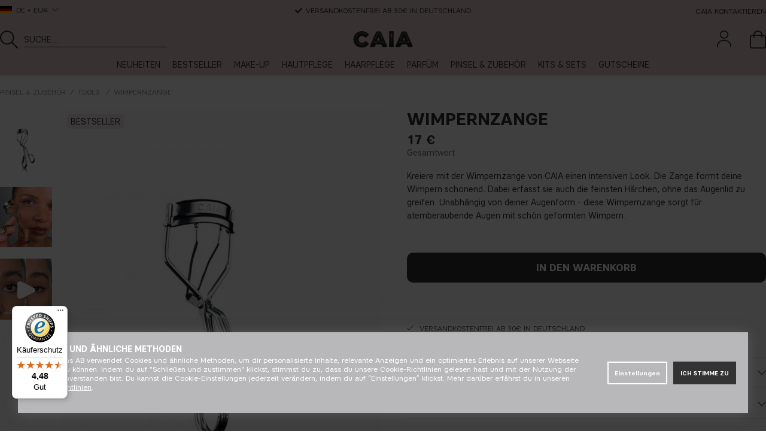

--- FILE ---
content_type: text/css; charset=utf-8
request_url: https://caiacosmetics.de/themes/master/design/css/air_afterload-min.css?2026-01-22.004
body_size: 9247
content:
/*---------------------------------------------------------------------------------
   Site: 
   COPYRIGHT (c) ASKÅS INTERNET- & REKLAMBYRÅ AB 1997-2018. ALL RIGHTS RESERVED.
---------------------------------------------------------------------------------*/.Presentkort .Knapp_Kop a.disabled{opacity:0.65;pointer-events:none}.PS_Tabell select option:disabled{display:none}.Presentkort .Knapp_Kop a,.Presentkort .Knapp_Kop a:hover{background:#fff;color:var(--neutrals-primary,#333)}.dimmer2.active,.dimmeractive .dimmer2,body.darker .dimmer2{content:'';width:100%;background:rgba(210,203,199,0.5);display:block;height:100%;position:fixed;top:0;left:0;z-index:55}body.darker .dimmer2{background:rgba(0,0,0,0.5)}body.darker:not(.dimmeractive) .dimmer2{pointer-events:none}.search-open .dimmer2.active{z-index:54}.dimmeractive,.canvas-open-left,.search-open,.modal-open{overflow:hidden!important}.dimmeractive .dimmer2{z-index:100}.dimmer2.active.loading:after{content:'';display:block;z-index:1;width:25px;height:25px;border:3px solid rgba(0,0,0,0.5);cursor:wait;position:absolute;top:50%;left:50%;margin:-12.5px 0 0 -12.5px;border-top-color:transparent;border-radius:50%;display:block;color:transparent;-webkit-animation:air-loading 1s linear infinite;animation:air-loading 1s linear infinite}.dimmer2.active.loading{z-index:100}.canvas-module{display:none}.canvas-module.active{position:fixed;top:0;left:0;right:0;bottom:0;background-color:rgba(0,0,0,0.5);z-index:99;display:flex;justify-content:center;align-items:center}.canvas-module .inner{background:#fff;color:var(--neutrals-primary,#333);padding:15px;width:850px;height:650px;max-width:90vw;max-height:90vh;overflow:hidden;border-radius:6px;position:relative;display:flex;flex-direction:column}.canvas-module .inner .close-popup{position:absolute;top:0;right:0;cursor:pointer;color:var(--neutrals-primary,#333);padding:0;font-size:1.5em;font-weight:300;display:flex;justify-content:center;align-items:center;background:transparent;border-radius:0}.canvas-module .inner .close-popup::after{font-family:"FontAwesome-5-Pro";content:'\ea78';background:#f9f9f9;border-radius:6px;z-index:1;padding:3px 7px}.canvas-module .inner .close-popup::before{content:"";display:block;width:100%;height:100%;position:fixed;top:0;right:0;z-index:-1}.lang-toggle{position:absolute;padding:7px 10px;top:35px;left:0;background:#fff;z-index:4;min-width:150px;border:1px solid #E7E2DF;border-top:0}.lang-toggle li{list-style:none;padding:5px 0}.landsvaljare.active .lang-toggle{display:block!important}.landsvaljare.active .chosen-lang i::before{content:"\ea22"}.landsvaljare .lang:hover a span{text-decoration:underline}.breadcrumb{opacity:1}.lang.disabled{pointer-events:none;opacity:0.5}.lang-toggle ul.sv li:first-child,.lang-toggle ul.fifi li:nth-child(2){text-decoration:underline}.lang-popup li{list-style:none;padding:5px 0;text-transform:uppercase;font-size:12px;width:50%;float:left;text-align:left}.lang-popup li a:hover{text-decoration:underline}.lang-popup li span{padding-left:7px}.lang-popup ul{width:280px;max-width:100%;padding-left:15px;display:inline-block}.lang-popup .primbutton img{display:none}.lang-popup li.selected{text-decoration:underline;position:relative}.lang-popup i{font-style:initial}.lang-popup li.selected:before{position:absolute;left:-15px;content:'\ea12';font-family:"FontAwesome-5-Pro";font-weight:300;-webkit-font-smoothing:antialiased;font-style:normal;font-variant:normal;text-rendering:auto}.lang-popup .primbutton a{border-radius:var(--cta-input-radius,10px)}.inloggningsruta,.share-popup,.lang-popup{width:350px;max-width:calc(100% - 40px);display:none;position:fixed;padding:30px 20px;margin:0;z-index:55;top:50%;left:50%;-webkit-transform:translate(-50%,-50%);-ms-transform:translate(-50%,-50%);-o-transform:translate(-50%,-50%);-moz-transform:translate(-50%,-50%);transform:translate(-50%,-50%);background:#fff}.inloggningsruta.active,.share-popup.active,.lang-popup.active{display:block}.inloggningwrapper .button:first-child{margin-right:5px}#AdressblockLoggain table{float:left}.close{position:absolute;right:-25px;top:0;cursor:pointer}.close:before{content:"\ea78";font-size:14px;color:#fff}.inloggning.text{display:inline;float:none;line-height:initial;cursor:pointer;font-size:14px;padding:0;text-decoration:underline}.inloggning.text:before{content:'';display:none}.tiny-text .inloggning.text{font-size:12px}.inputlabel{font-size:14px;letter-spacing:normal;line-height:45px}.Minsida_aterstall_losenord,#emailCodeSent,#kundRegistreringMisslyckad{max-width:550px;margin:0 auto;margin-top:20px}#kundRegistreringMisslyckad li{list-style:none;margin:10px 0}.loginpage{margin-top:20px}.Minsida_aterstall_tabell{margin:0 auto}.Minsida_aterstall_tabell,.Minsida_aterstall_tabell *{display:block;width:100%}.Minsida_aterstall_tabell>tbody>tr:first-child{display:flex}.Minsida_aterstall_tabell>tbody>tr:first-child>td:first-child{flex:300%;margin-right:10px}.Minsida_aterstall_tabell .Knapp_Generell{width:auto}.username .s_2_of_12,.password .s_2_of_12{width:220px;margin:0}.username .s_10_of_12,.password .s_10_of_12{width:calc(100% - 220px);margin:0}.username input,.password input{min-width:200px}form[name="Paminnare"]>table:not(.Minsida_aterstall_tabell),form[name="Paminnare"]>table:not(.Minsida_aterstall_tabell) *{display:inline-block;width:100%}form[name="Paminnare"]>table:not(.Minsida_aterstall_tabell) .Knapp_Generell_Tabell{margin-top:20px}.kund_ny #Adressblock p,.kund_ny #Adressblock p>label:not(.radiobutton){display:block;width:100%;clear:both;margin:5px 0}.kund_ny #Adressblock input[type='text'],.kund_ny #Adressblock input[type='password'],.kund_ny #Adressblock select{margin-bottom:10px;width:calc(100% - 25px);margin-right:5px;float:left}.kund_ny #Adressblock p.Snabbkassa_Kundfalt_Marginal.Avtal{margin-bottom:20px}.kund_ny #Adressblock p.Snabbkassa_Kundfalt_Marginal.Avtal label{display:none}.bloggkommentar_rubrik{margin:0 0 10px 0}.bloggkommentar_antal{float:left;margin:0 10px 0 0}.bloggkommentar,.bloggkommentar_saknas{margin:10px 0}.SingleComment,.bloggkommentar_avdelare{border-bottom:1px solid #ddd}.Varum_Grupperad div{width:24%;padding:1%;vertical-align:top;display:inline-block}.Varum_Grupperad div h2{width:100%;float:left;font-weight:300;font-size:25px;border-bottom:1px solid #333}.Varum_Grupperad div ul{width:100%;float:left}.Varum_Grupperad div ul li{width:100%;line-height:25px;float:left;list-style:none}#dialogruta{visibility:hidden;position:absolute;left:0;top:0;z-index:3005;background:rgba(100,100,100,0.6);width:100%;height:100%}#Felmeddelande{width:400px;top:7%;margin:0 auto;padding:20px;position:relative;background:#fff;text-align:center}#Felmeddelande img{display:none}#Felmeddelande h1{font-size:1.5em}#Felmeddelande h1:before{content:"\f071"}.read-more{font-size:14px;padding-top:10px;cursor:pointer}.read-more i{font-size:12px;padding-left:3px}.read-more i:before{content:"\ea1b"}.read-more.open i:before{content:"\ea22"}#cookieBar{box-shadow:0 -3px 10px rgba(0,0,0,0.08);position:fixed;width:100%;left:0;bottom:0;padding:20px 10px;background:rgba(198,171,152,0.95);color:#fff;z-index:99999;text-align:center}#cookieBarAccept{cursor:pointer;margin:0;display:inline-block;color:#fff;text-decoration:none;background:var(--neutrals-primary,#333);padding:5px;box-shadow:0 0 2px rgba(0,0,0,0.25);clear:both;display:block;width:28px;border-radius:100%;position:absolute;top:-15px;right:10px}#main span[id],#main p[id]{scroll-margin-top:125px}@media screen and (max-width:1050px){#main span[id],#main p[id]{scroll-margin-top:88px}}@media screen and (max-width:750px){#main span[id],#main p[id]{scroll-margin-top:78px}}.centerpuff{padding:0 20px;text-align:center;width:100%;position:absolute;top:50%;left:50%;-webkit-transform:translate(-50%,-50%);-ms-transform:translate(-50%,-50%);-o-transform:translate(-50%,-50%);-moz-transform:translate(-50%,-50%);transform:translate(-50%,-50%)}#errorpage .centerpuff{transform:unset;position:unset;margin-inline:auto}.leftpuff{padding:0 0 0 20px;text-align:center;width:40%;position:absolute;top:50%;left:0;-webkit-transform:translateY(-50%);-ms-transform:translateY(-50%);-o-transform:translateY(-50%);-moz-transform:translateY(-50%);transform:translateY(-50%)}.lefttoppuff{padding:0 0 0 20px;text-align:center;width:auto;position:absolute;top:10%;left:4%}.rightpuff{padding:0 20px 0 0;text-align:center;width:40%;position:absolute;top:50%;right:0;-webkit-transform:translateY(-50%);-ms-transform:translateY(-50%);-o-transform:translateY(-50%);-moz-transform:translateY(-50%);transform:translateY(-50%)}.owl-theme .owl-controls .owl-page span{background:#e2e2e2}.owl-theme .owl-controls .owl-page span{width:10px;height:10px}.owl-controls{margin:10px 0 0}.megabutton{overflow:hidden;background:transparent;display:block;max-width:100%;width:max-content;margin:0 auto}.megabutton a{cursor:pointer;display:inline-block;background:transparent;text-transform:uppercase;color:var(--neutrals-primary,#333);width:100%;text-align:center;padding:0 40px;line-height:70px;height:70px;transition:all 0.2s ease-out;background-image:linear-gradient(135deg,rgba(255,255,255,0) 25%,rgba(255,255,255,0) 30%,rgba(255,255,255,0.5) 68%,rgba(255,255,255,0) 100%);background-position:0% 0%;background-size:450% 100%;text-decoration:none;border:3px solid #333;font-weight:bold;font-size:22px;letter-spacing:normal;position:relative;margin-top:20px;white-space:nowrap}.lefttoppuff .megabutton a{font-size:18px}.megabutton.white a{border-color:#fff;color:#fff}.megabutton.white a:before,.megabutton.white a:after{border-color:#fff;background:#fff}@media screen and (min-width:1051px){.megabutton a:hover{background-position:50% 100%;background-size:100% 450%}}.xlarge{font-size:3em}.large{font-size:2em}@media screen and (max-width:1050px){.megabutton a,.megabutton.white a{font-size:16px;padding:0 20px}}@media screen and (max-width:750px){.lefttoppuff{width:100%;padding-left:0;left:0;bottom:30px;top:initial}.megabutton a,.megabutton.white a{font-size:14px}}@media screen and (max-width:400px){.megabutton a,.megabutton.white a{font-size:14px;padding:0 25px}}.padding-overflow{width:calc(100% + 20px);margin-left:-10px;margin-right:-10px}.startimg img{width:100%}#startbuttons{text-align:center}#startbuttons:not(:empty){margin-top:10px;padding:0 10px}#startbuttons .primbutton{width:100%}#startbuttons .primbutton a{font-size:12px}@media screen and (min-width:651px){#startbuttons{display:-webkit-box;display:-moz-box;display:-ms-flexbox;display:-webkit-flex;display:flex;-webkit-flex-wrap:wrap;-ms-flex-wrap:wrap;flex-wrap:wrap;-webkit-box-pack:center;-ms-flex-pack:center;justify-content:center}#startbuttons .primbutton{width:auto;float:left;margin:0 10px}#startbuttons p,#startbuttons h2,#startbuttons h3,#startbuttons h4{width:100%;margin-bottom:10px}}.iframewrapper{margin:0;position:relative}.iframewrapper iframe{width:100%;height:100%;position:absolute;top:0;left:0}.iframewrapper img.placeholder{width:100%;display:block}.iframewrapper.interactive::before,.iframewrapper.interactive::after{content:'';position:absolute;left:50%;top:50%;transform:translate(-50%,-50%);display:block;z-index:2;background-image:url(/themes/master/design/bilder/Video_White_PlayButton.gif);background-size:contain;background-repeat:no-repeat;width:30px;height:30px;pointer-events:none}.iframewrapper.interactive::after{content:'';width:75px;height:55px;background:#333;border-radius:10px;z-index:1}.overflow-text{max-height:calc(100% - 40px);overflow:auto;position:absolute;right:0;margin:0;padding-top:40px;margin-top:-20px;-ms-overflow-style:none;scrollbar-width:none}.overflow-text::-webkit-scrollbar{display:none}.youtube-block .relative{overflow:hidden}.youtube-block .s_4_of_12 img{}.youtube-block .relative img{position:absolute}.youtube-block .shopthelook{bottom:20px}.fiftyfive-procent{margin-right:10px;width:calc(55% - 10px)}.fortyfive-procent{margin-left:10px;width:calc(45% - 10px)}@media screen and (max-width:750px){.startimg.margTbig{margin-top:8px;margin-bottom:8px}.youtube-block.margTbig{}.overflow-text{position:relative;max-height:100%;overflow:hidden;padding:20px;margin-top:0}.newsletterbox{margin-top:20px!important}#block1{margin-bottom:20px}.youtube-block .relative{overflow:visible;margin-left:0;margin-bottom:0;padding:30px 0 20px;width:unset}.youtube-block .relative img{position:initial}.youtube-block .shopthelook{bottom:30px}.fiftyfive-procent{margin-left:0;width:100%}.fortyfive-procent{margin-left:0;width:100%}.iframewrapper.interactive::before{width:25px;height:25px}.iframewrapper.interactive::after{height:50px}}@media screen and (max-width:650px){.youtube-block.margTbig{}.youtube-block .relative{margin-bottom:0;padding:20px 0 10px}#nyheter1 .PT_Wrapper:nth-child(5),#nyheter1 .PT_Wrapper:nth-child(6){display:none}#nyheter2 .PT_Wrapper:nth-child(3){display:none}.margTbig{margin-top:10px}div.margTbig[consent_type="statistics"]{margin:40px 0}}.grid-columns img{display:block;min-height:100%;object-fit:cover}@media screen and (min-width:751px){.grid-columns .s_6_of_12:first-child{margin-right:10px;margin-left:0;width:calc(50% - 10px)}.grid-columns .s_6_of_12:last-child{margin-right:0;margin-left:10px;width:calc(50% - 10px)}.reverseorder .grid-columns .s_6_of_12:first-child{margin-right:0;margin-left:10px;order:1}.reverseorder .grid-columns .s_6_of_12:last-child{margin-right:10px;margin-left:0}}.shopthelook{position:absolute;bottom:40px;left:50%;transform:translateX(-50%)}@media screen and (max-width:650px){.leftpuff,.rightpuff{width:100%;top:50%;left:0;right:0;padding:0 10%}.megabutton a{font-size:16px;line-height:60px;height:60px}.productsWrapper{margin-top:0}.owl-controls{position:relative}.owl-prev::before,.owl-next::before{font-size:16px}.owl-prev{top:2px;left:30%;text-align:left}.owl-next{top:2px;right:30%;text-align:right}.centerpuff h3 a,.centerpuff h4 a{font-size:16px;padding:5px}.newsletterbox{margin-top:10px!important}.padding-overflow{width:calc(100% + 10px);margin-left:-5px;margin-right:-5px}#block1{margin-bottom:10px}#block1 .large{font-size:1.5em}}@media screen and (max-width:650px){li.lightwidget__tile{padding:5px!important}}@media screen and (max-width:550px){li.lightwidget__tile{flex-basis:50%!important;max-width:50%!important;width:50%!important}li.lightwidget__tile:nth-child(5){display:none!important}}.PT_Wrapper,.Artgrp_VisaFler a,.primbutton a,.secbutton a,.buy-button,.primbutton span,.secbutton span,.Knapp_Generell a,.Knapp_Info a,.Knapp_Kop a,.centerpuff h3 a:hover,.centerpuff h4 a:hover,#Felmeddelande a{-webkit-transition:all 0.2s ease;-moz-transition:all 0.2s ease;-ms-transition:all 0.2s ease;-o-transition:all 0.2s ease;transition:all 0.2s ease}input:focus,select:focus,textarea:focus{border-color:var(--input-focus-color,#937575);outline:0 none}button:focus,.ui-slider-horizontal .ui-slider-handle:focus{outline:0 none}#bodywrapper,.dimmer.active,.dimmer2.active,.sokrutan.active,.stangsok::after,.inloggningsruta.active,.Artgrp_VisaFler a:hover,body.darker .dimmer2{-moz-transition:all 0.1s ease-in-out;-o-transition:all 0.1s ease-in-out;-webkit-transition:all 0.1s ease-in-out;transition:all 0.1s ease-in-out}::-webkit-input-placeholder{color:var(--neutrals-primary,#333)}::-moz-placeholder{color:var(--neutrals-primary,#333)}:-ms-input-placeholder{color:var(--neutrals-primary,#333)}:-moz-placeholder{color:var(--neutrals-primary,#333)}.nyhetsbrev input::-webkit-input-placeholder{color:#fff}.nyhetsbrev input::-moz-placeholder{color:#fff}.nyhetsbrev input:-ms-input-placeholder{color:#fff}.nyhetsbrev input:-moz-placeholder{color:#fff}.Knapp_Kop a,.Knapp_Kop a:hover,.submitKnapp input,.whitetext a{color:#fff}.breadcrumb a,.breadcrumb{color:#999}.info-link{display:none}.primbutton a,.Knapp_Kop a,.Checkout a,.primbutton span,#FraktvalideringRam .Knapp_Generell a{cursor:pointer;display:inline-block;background:transparent;text-transform:uppercase;color:#fff;width:100%;text-align:center;padding:0 20px;line-height:50px;height:50px;transition:all 0.2s ease-out;background-color:var(--neutrals-primary,#333);background-position:0% 0%;background-size:450% 100%;text-decoration:none;border:none;font-weight:bold;font-size:14px;letter-spacing:normal;position:relative;overflow:hidden}@media (width <= 1050px){#FraktvalideringRam .Knapp_Generell a{height:45px;line-height:45px}}.buy-button.sid_2,.buy-button[href]:not(.sid_1){background:transparent;border:2px solid #333;color:var(--neutrals-primary,#333);padding:0 10px;font-size:16px;transition:all 0.2s ease-out}#FraktvalideringRam .Knapp_Generell a{font-size:12px}@media (width>= 1050px){.buy-button.sid_2:hover,.buy-button[href]:not(.sid_1):hover,.cm-btn-showmore .Knapp_Generell a:hover{border:2px solid #333;color:#fff;background:#333}}.inloggningsruta input[type="text"],.inloggningsruta input[type="password"]{font-size:16px}.inloggningsruta .primbutton a{display:block;border-bottom:0;line-height:50px;height:50px;border-radius:var(--cta-input-radius,10px);background-color:var(--bg-dark);color:var(--color-secondary-white);transition:var(--default-transition)}.inloggningsruta .primbutton a:hover{background-color:var(--hover-color);background-image:unset}.inloggningsruta .secbutton a{border-color:var(--bg-dark);background-color:transparent;transition:var(--default-transition);line-height:48px}.inloggningsruta .secbutton a:hover{background-color:var(--bg-dark);color:var(--color-secondary-white);border-color:transparent}@media (width <= 1050px){.inloggningsruta .primbutton a,.inloggningsruta .secbutton a{line-height:45px;height:45px}}.Checkout,.Checkout a,.empty-cart-text .secbutton,.inloggningsruta .primbutton,.inloggningsruta .secbutton{width:100%}.secbutton a,.Knapp_Generell a,.Knapp_Info a,.secbutton span{cursor:pointer;display:inline-block;background:transparent;text-transform:uppercase;width:100%;text-align:center;padding:0 20px;line-height:50px;height:50px;transition:all 0.2s ease-out;background:transparent;text-decoration:none;border:2px solid;font-weight:bold;font-size:14px;letter-spacing:normal;position:relative}@media (width <= 1050px){.secbutton a,.Knapp_Generell a,.Knapp_Info a,.secbutton span{height:45px;line-height:45px}}.caia .secbutton a,.caia .Knapp_Generell a,.caia .Knapp_Info a,.caia .secbutton span,.caiadark .secbutton a,.caiadark .Knapp_Generell a,.caiadark .Knapp_Info a,.caiadark .secbutton span{border-color:#fff;color:#fff!important}#FraktvalideringRam .Knapp_Generell a:after,#FraktvalideringRam .Knapp_Generell a:before{border:0;opacity:0.2}.small-primbtn .Knapp_Kop,.small-primbtn .buy-button{width:auto}.small-primbtn .Knapp_Kop a{background-size:500% 100%}.primbutton a:hover,.Knapp_Kop a:hover,.primbutton span:hover,#FraktvalideringRam .Knapp_Generell a:hover{background-position:50% 100%;background-size:100% 450%}.art-grp-wrapper #ListaOmArtiklarSaknas li a{color:#fff}.art-grp-wrapper #ListaOmArtiklarSaknas li a:hover{background:#333}.buy-button{cursor:pointer;display:inline-block;background:#333;background-color:var(--neutrals-primary,#333);text-transform:uppercase;color:#fff;width:100%;text-align:center;padding:0 20px;line-height:48px;height:50px;transition:all 0.2s ease-out;text-decoration:none;font-weight:700;font-size:16px;letter-spacing:normal;position:relative}.buy-button:hover,.FAQ-search .primbutton span:hover{background-position:0% 0%;background-size:450% 100%;background:#333}.buy-button span.feedback{display:none}.buy-button[data-state='success'] span.feedback,.buy-button[data-state='error'] span.feedback{display:block}.buy-button[data-state='success'] span.label,.buy-button[data-state='error'] span.label{display:none}.buy-button span.label{cursor:pointer}.buy-button[data-state='processing'],.buy-button[data-state='success']{pointer-events:none}.buy-button[data-state='processing'] span.label{width:25px;height:25px;border:2px solid rgba(256,256,256,0.5);cursor:wait;position:absolute;top:50%;left:50%;margin:-12.5px 0 0 -12.5px;border-top-color:transparent;border-radius:50%;display:block;color:transparent;-webkit-animation:air-loading 1s linear infinite;animation:air-loading 1s linear infinite}#Snabbkassa_Artiklar_FyndaIKassan .buy-button[data-state='processing'] span.label{border-color:var(--neutrals-primary,#333);border-top-color:transparent}@keyframes air-loading{0%{-webkit-transform:rotate(0deg);transform:rotate(0deg)}100%{-webkit-transform:rotate(360deg);transform:rotate(360deg)}}@-webkit-keyframes air-loading{0%{-webkit-transform:rotate(0deg);transform:rotate(0deg)}100%{-webkit-transform:rotate(360deg);transform:rotate(360deg)}}.buy-button[data-state='success'] span.feedback{color:transparent}#Snabbkassa_Artiklar_FyndaIKassan .buy-button[data-state='success'] span.feedback{color:var(--neutrals-primary,#333)}.buy-button[data-state='success'] span.feedback:after{animation-duration:800ms;animation-timing-function:ease;animation-name:checkmark;transform:scaleX(-1) rotate(135deg)}.buy-button[data-state='success'] span.feedback:after{opacity:1;height:18px;width:9px;transform-origin:left top;border-right:2px solid #fff;border-top:2px solid #fff;content:'';position:absolute;top:50%;left:50%;margin:0 0 0 -9px}#Snabbkassa_Artiklar_FyndaIKassan .buy-button[data-state='success'] span.feedback:after,.product-slider-wrapper .buy-button[data-state='success'] span.feedback:after{border-color:var(--neutrals-primary,#333)}@keyframes checkmark{0%{height:0;width:0;opacity:1}20%{height:0;width:9px;opacity:1}40%{height:18px;width:9px;opacity:1}100%{height:18px;width:9px;opacity:1}}.buy-button[data-state='error'] span.feedback{font-size:12px}.cm .FAQ-search .primbutton{height:50px;line-height:50px}.cm .FAQ-search .primbutton span{height:50px;line-height:50px;background-color:var(--bg-dark,#333);color:var(--color-secondary-white);border-radius:var(--cta-input-radius,10px);font-size:16px;border:none;transition:background-color 200ms ease-in,color 200ms ease-in;width:fit-content;min-width:180px;padding-block:0}.cm .FAQ-search .primbutton:hover span{background-color:var(--cta-primary-hover-color,#6F6464)}.cm #faq_search{font-size:16px}@media (width>= 666px){.cm #faq_search{width:auto;flex-grow:1}}.cm .FAQ-search .primbutton i{--dim:50px;width:var(--dim,50px);height:var(--dim,50px);line-height:var(--dim,50px);font-size:18px;padding:0}.nyhetsbrev input{width:calc(100% - 130px);margin-right:10px;flex:1;font-size:14px}.nyhetsbrev .Knapp_Anmalan{width:auto}.nyhetsbrev .Knapp_Anmalan a{font-size:12px}.nyhetsbrev{position:relative;display:flex}.errormsg{color:#a74949;font-size:12px;position:absolute;opacity:0;visibility:hidden;bottom:-20px;left:0;-webkit-transition:all 0.2s ease;-moz-transition:all 0.2s ease;-ms-transition:all 0.2s ease;-o-transition:all 0.2s ease;transition:all 0.2s ease}.error+.errormsg{opacity:1;visibility:visible}.loader,.sendsuccess,.senderror{display:none}.sending #send{color:transparent}.sending .loader{display:block;position:absolute;top:50%;left:50%;margin:-20px 0 0 -20px;border:4px solid rgba(0,0,0,0.2);border-top:4px solid #fff;border-radius:50%;width:40px;height:40px;animation:spin 1.2s linear infinite}@keyframes spin{0%{transform:rotate(0deg)}100%{transform:rotate(360deg)}}.Presentkort>form{display:-webkit-box;display:-moz-box;display:-ms-flexbox;display:-webkit-flex;display:flex;-webkit-justify-content:center;-ms-flex-pack:center;justify-content:center}.Presentkort .Knapp_Kop a{border-bottom:0!important;font-size:12px;white-space:initial;line-height:normal;display:flex;justify-content:center;align-items:center;padding-bottom:2px}.DE .Presentkort .Knapp_Kop a,.AT .Presentkort .Knapp_Kop a,.NL .Presentkort .Knapp_Kop a{font-size:12px;letter-spacing:0}.PS_Tabell{margin-top:-40px!important}table.PS_Tabell{padding:0!important;background:#fff url('/dokument/bibliotek/Image/presentkort/xmas24/GiftCard_1000x666_COM.jpg');width:533px;height:354px;position:relative;background-size:contain;background-repeat:no-repeat}.SV table.PS_Tabell{background:#fff url('/dokument/bibliotek/Image/presentkort/xmas24/GiftCard_1000x666_SE.jpg');background-size:contain;background-repeat:no-repeat}.FI table.PS_Tabell{background:#fff url('/dokument/bibliotek/Image/presentkort/xmas24/GiftCard_1000x666_FI.jpg');background-size:contain;background-repeat:no-repeat}.NO table.PS_Tabell{background:#fff url('/dokument/bibliotek/Image/presentkort/xmas24/GiftCard_1000x666_NO.jpg');background-size:contain;background-repeat:no-repeat}.DK table.PS_Tabell{background:#fff url('/dokument/bibliotek/Image/presentkort/xmas24/GiftCard_1000x666_DK.jpg');background-size:contain;background-repeat:no-repeat}.DE table.PS_Tabell{background:#fff url('/dokument/bibliotek/Image/presentkort/xmas24/GiftCard_1000x666_DE.jpg');background-size:contain;background-repeat:no-repeat}.AT table.PS_Tabell{background:#fff url('/dokument/bibliotek/Image/presentkort/xmas24/GiftCard_1000x666_AT.jpg');background-size:contain;background-repeat:no-repeat}.NL table.PS_Tabell{background:#fff url('/dokument/bibliotek/Image/presentkort/xmas24/GiftCard_1000x666_NL.jpg');background-size:contain;background-repeat:no-repeat}.UK table.PS_Tabell{background:#fff url('/dokument/bibliotek/Image/presentkort/xmas24/GiftCard_1000x666_UK.jpg');background-size:contain;background-repeat:no-repeat}table.PS_Tabell b{display:none}table.PS_Tabell>tbody>tr>td>table>tbody{display:block;width:100%;height:100%;position:absolute;top:0;left:0;padding-top:170px}table.PS_Tabell>tbody>tr>td>table>tbody>tr{text-align:center;display:-webkit-box;display:-moz-box;display:-ms-flexbox;display:-webkit-flex;display:flex;-webkit-flex-wrap:wrap;-ms-flex-wrap:wrap;flex-wrap:wrap;-webkit-justify-content:center;-ms-flex-pack:center;justify-content:center}table.PS_Tabell>tbody>tr>td>table>tbody>tr>td:nth-child(1){width:100%!important;padding-bottom:20px}table.PS_Tabell>tbody>tr>td>table>tbody>tr>td{width:40%}table.PS_Tabell>tbody>tr>td>table>tbody>tr>td:nth-child(3){display:none}table.PS_Tabell td.Knapp_Kop{margin:0;width:100%!important}table.PS_Tabell *{display:block;width:100%}table.PS_Tabell td{padding:0}table.PS_Tabell input{display:none}table.PS_Tabell table>tbody>tr>td:first-child{margin-bottom:10px}table.PS_Tabell table>tbody>tr>td.Knapp_Kop{margin-top:0}.PS_Tabell select{width:calc(100% - 10px)!important;margin-right:10px;height:40px;padding-left:10px;padding-right:20px;background-position:right 10px center}@media (max-width:560px){table.PS_Tabell{width:100%;height:354px;height:64vw}table.PS_Tabell>tbody>tr>td>table>tbody{padding-top:35%}table.PS_Tabell>tbody>tr>td>table>tbody>tr>td:nth-child(1){padding-bottom:5px;margin-bottom:0}.Presentkort .layoutArea strong br{display:none}table.PS_Tabell>tbody>tr>td>table>tbody>tr>td{width:calc(50% - 10px)}.PS_Tabell select{background-position:right 6px center}}.Egen_Infogad_HTML ul,.Egen_Infogad_HTML_2 ul{padding-inline-start:40px}.FAQ-questions .accordion-title::after,.owl-prev::before,.owl-next::before{font-family:"FontAwesome-5-Pro"}.FAQ-questions .accordion-title::after{content:"\ea1b"}.owl-prev::before{content:"\ea1c"!important}.owl-next::before{content:"\ea1d"!important}i.fa-tiktok::before{content:" ";background-image:url(/dokument/bibliotek/Image/ikoner/tiktok-brands.svg);width:13px;height:15px;display:inline-block}.Lightwidget .fa-instagram:before{content:" ";background-image:url(/dokument/bibliotek/Image/ikoner/instagram-brands.svg);width:17px;height:19px;display:inline-block;position:relative;top:4px}.VarukorgArtnr{display:none}.toggle-rubr.open span,.text-highlight{position:relative;z-index:1}.toggle-rubr.open span::before,.text-highlight::before{content:'';position:absolute;height:calc(100% - 33%);right:-5%;left:-5%;top:33%;background-color:var(--text-highlight-color,#E7B5C1);opacity:0.5;z-index:-1}.PT_Bildruta.hover .PT_Badges .badge{opacity:0}.do_more{text-align:center;margin:40px 0 0}.loaderz,.loadz{position:absolute;left:50%;transform:translate(-50%,-50%)}#more_of_it{overflow:hidden;width:200px;max-width:100%;margin-left:auto;margin-right:auto;cursor:pointer;display:inline-block;background:var(--bg-dark);text-transform:uppercase;color:#fff;text-align:center;padding:0 20px;line-height:50px;height:50px;transition:all 0.2s ease-out;text-decoration:none;border:none;font-weight:bold;font-size:16px;position:relative;border-radius:var(--cta-input-radius)}#more_of_it:hover{filter:opacity(0.75)}@media only screen and (max-width:1050px){.do_more{margin:20px 0}}.yotpo .yotpo-review .yotpo-footer>*:not(.yotpo-grouping-reference):not(.yotpo-syndication-reference),.yotpo .yotpo-review .yotpo-header .yotpo-icon-profile,.yotpo-label-container,.yotpo-modal-dialog .yotpo-label,.yotpo-lightbox-container .yotpo-label,.yotpo .yotpo-hidden.only-invisible,.yotpo-main-widget .yotpo-reviews-header,.filters-dropdown[data-type="images"]{display:none!important}#yotpo-testimonials-custom-tab .yotpo-main .product-link{font-size:12px!important;text-decoration:underline;text-underline-offset:2px}.yotpo .yotpo-review .yotpo-footer .yotpo-syndication-reference img{width:32px;height:auto}.yotpo .yotpo-review .yotpo-footer{margin-left:0}.yotpo *:not(.content-review):not(.content-title):not(.rest-content-collapsed){font-family:'Artico',Arial,Helvetica,sans-serif!important}.yotpo .yotpo-review .yotpo-header .yotpo-review-stars .yotpo-icon,.yotpo .yotpo-comment .yotpo-header .yotpo-review-stars .yotpo-icon,.yotpo .yotpo-question .yotpo-header .yotpo-review-stars .yotpo-icon,.yotpo .yotpo-onsite-upload .yotpo-header .yotpo-review-stars .yotpo-icon{color:#DD8D9A}.yotpo-shoppers-say *:not(.yotpo-icon-star),.yotpo-shoppers-say .single-best-sentence .more-reviews{color:var(--neutrals-primary,#333)!important}.filters-dropdown .yotpo-dropdown .list-category .non-selected-star,.yotpo .yotpo-nav ul .yotpo-nav-tab.yotpo-active span,.yotpo .yotpo-nav ul .yotpo-nav-tab:hover span,.yotpo .yotpo-nav-content a{color:#DD8D9A!important}.yotpo .yotpo-nav ul .yotpo-nav-tab.yotpo-active .yotpo-nav-wrapper{border-color:#DD8D9A}.yotpo .yotpo-review .yotpo-header .yotpo-header-element .y-label.yotpo-user-name,.yotpo .yotpo-comment .yotpo-header .yotpo-header-element .y-label.yotpo-user-name,.yotpo .yotpo-question .yotpo-header .yotpo-header-element .y-label.yotpo-user-name,.yotpo .yotpo-onsite-upload .yotpo-header .yotpo-header-element .y-label.yotpo-user-name,.product-related-fields-item .yotpo-rating-bars .yotpo-product-related-field-score-bar.yotpo-rating-bar-full{color:#333}.yotpo .yotpo-review .yotpo-main .content-title,.yotpo .yotpo-review .yotpo-main .content-review,.yotpo .rest-content-collapsed{font-family:'Artico','Times New Roman',Arial,serif;font-style:normal!important;font-size:14px;line-height:1.4;color:var(--neutrals-primary,#333)!important}.yotpo .yotpo-review .yotpo-main{margin-left:0}.yotpo .y-label,.yotpo span.y-label{color:#000;font-size:14px!important}.yotpo .yotpo-review .yotpo-main{display:flex;flex-direction:column;margin-top:20px}.yotpo .yotpo-review .yotpo-main .yotpo-review-media-wrapper{order:-1;margin:15px 0 20px}.prod-lower .yotpo-label .yotpo-default-button{background:#e6a8b2}.prod-lower .yotpo-label{padding-bottom:10px}.prod-lower .yotpo-label .yotpo-default-button.write-review-button{margin-right:10px}.yotpo-label .yotpo-logo-title,.yotpo-label .yotpo-logo-link-new .yotpo-icon{display:none!important}.yotpo-shoppers-say .single-best-sentence .full-review-background{background-color:#f9f9f9;padding:20px}.yotpo .yotpo-review .yotpo-header .yotpo-header-element{position:relative;padding-top:30px!important}.yotpo .yotpo-review .yotpo-header .yotpo-review-stars{position:absolute;top:0;margin:0;display:flex;flex-wrap:nowrap}.yotpo-lightbox.yotpo-lightbox-new.yotpo .yotpo-modal.yotpo-modal-active .yotpo-lightbox-container .yotpo-review .yotpo-header .yotpo-header-element .yotpo-review-stars{display:flex;flex-wrap:nowrap;margin:0}.yotpo.yotpo-main-widget.yotpo-small .yotpo-review .yotpo-header .yotpo-header-actions{display:inline-block}.yotpo-shoppers-say .shoppers-say-title{margin-top:10px}.write-review-btn-hidden{margin-left:5px;color:#000!important}.yotpo .standalone-bottomline .star-clickable{margin:10px 0;align-items:center;gap:7px;margin:10px 0 15px}.yotpo .standalone-bottomline .star-clickable a{font-size:12px;color:#000!important}.yotpo .standalone-bottomline .star-clickable span{display:flex;gap:2px}.yotpo .yotpo-review .yotpo-main .yotpo-multiple-rating-fields .yotpo-user-related-fields{display:block;margin:10px 0}.yotpo-review-stars .yotpo-user-field{display:none!important}.yotpo .yotpo-rating-bars .yotpo-product-related-field-score-bar.yotpo-rating-bar-full,.yotpo .yotpo-size-bars .yotpo-product-related-field-score-bar.yotpo-rating-bar-full{background-color:#e0929f!important}.yotpo .text-s{font-size:14px}.cm .yotpo-footer{margin-left:0!important}.yotpo .yotpo-review .yotpo-main .yotpo-multiple-rating-fields .yotpo-user-related-fields .yotpo-user-field .yotpo-user-field-description,.product-related-fields-item .product-related-fields-item-title{margin-right:10px;font-style:normal!important;font-weight:bold;font-size:14px;color:#000}.yotpo .yotpo-user-field{margin:8px 0}.yotpo .yotpo-review .yotpo-main .yotpo-multiple-rating-fields{order:1}.yotpo .yotpo-rating-bars .yotpo-product-related-field-score-bar,.yotpo .yotpo-size-bars .yotpo-product-related-field-score-bar{background-color:#F1D8DF}.product-related-fields-item .product-related-fields-item-value,.yotpo-product-custom-fields .product-related-fields-item-title,.product-related-fields-item .product-related-fields-item-title,.main-widget .reviews-qa-labels-container .reviews-qa-label{width:auto!important}.main-widget .bottom-line-items{display:flex;justify-content:center;align-items:center;gap:10px}.main-widget .reviews-qa-labels-container{line-height:37px}.main-widget .reviews-qa-labels-container span{color:#000!important;font-size:12px!important}.yotpo .yotpo-review .yotpo-main .content-title,.yotpo .yotpo-comment .yotpo-main .content-title,.yotpo .yotpo-question .yotpo-main .content-title,.yotpo .yotpo-onsite-upload .yotpo-main .content-title{padding-bottom:10px}.yotpo .yotpo-review .yotpo-main .yotpo-multiple-rating-fields .yotpo-user-related-fields .yotpo-user-field .yotpo-user-field-answer,.yotpo .yotpo-comment .yotpo-main .yotpo-multiple-rating-fields .yotpo-user-related-fields .yotpo-user-field .yotpo-user-field-answer,.yotpo .yotpo-question .yotpo-main .yotpo-multiple-rating-fields .yotpo-user-related-fields .yotpo-user-field .yotpo-user-field-answer,.yotpo .yotpo-onsite-upload .yotpo-main .yotpo-multiple-rating-fields .yotpo-user-related-fields .yotpo-user-field .yotpo-user-field-answer{color:#000}.yotpo .yotpo-bottomline a{color:#000!important}.yotpo .yotpo-modal-bottom-line .yotpo-bottomline{padding:10px 0}#yotpo-testimonials-custom-tab .yotpo-modal-bottom-line{margin:10px 0;display:flex;justify-content:flex-end;align-items:center;gap:1em}.yotpo .yotpo-nav-content>div.yotpo-active{display:flex;justify-content:center;flex-direction:column;width:100%}.yotpo-main-widget .new-yotpo-small-box{margin-bottom:10px}.yotpo .yotpo-nav{padding-bottom:5px}.yotpo .yotpo-first-review{margin-top:20px}.yotpo-main-widget .yotpo-product-custom-fields{margin-top:25px}.yotpo .write-first-review-button,.yotpo .write-first-question-button{background:#e6a8b2}.yotpo-main-widget .write-question-button{margin-left:0}.yotpo .content-question{font-weight:400;color:#000}.yotpo .content-question::first-letter{font-weight:bold}.yotpo-drop-down-layout .yotpo-dropdown{padding:0}.yotpo .yotpo-regular-box-filters-padding{padding:25px 0 22px}.yotpo .yotpo-review .yotpo-header .yotpo-header-element .y-label.yotpo-user-name,.yotpo .yotpo-comment .yotpo-header .yotpo-header-element .y-label.yotpo-user-name,.yotpo .yotpo-question .yotpo-header .yotpo-header-element .y-label.yotpo-user-name,.yotpo .yotpo-onsite-upload .yotpo-header .yotpo-header-element .y-label.yotpo-user-name,.product-related-fields-item .yotpo-rating-bars .yotpo-product-related-field-score-bar.yotpo-rating-bar-full{color:#000}.yotpo-main-widget .yotpo-helpful .label-helpful{font-size:12px!important}.yotpo-main-widget .yotpo-review.yotpo-regular-box{padding-bottom:10px}.cm .yotpo-label{display:none}.yotpo .yotpo-default-button:hover,.yotpo input[type="button"].yotpo-default-button:hover{background-color:#b3757f}.yotpo input[type="button"].yotpo-default-button:hover span{color:#fff}.yotpo-empty-search-results .empty-search-results-text,.yotpo .search-in-progress .search-in-progress-text{margin:25px auto}.yotpo-hover-enable .yotpo-single-image-container .y-image-wrapper:hover .yotpo-hover-cta,.yotpo-hover-enable .yotpo-single-image-container .hover-preview .yotpo-hover-cta,.yotpo-lightbox-product .yotpo-lightbox-product-button{background-color:#e0929f!important}@media only screen and (max-width:960px){.yotpo-main-widget .yotpo-review.yotpo-regular-box{margin:0 auto;width:80%}.main-widget .reviews-qa-labels-container{margin:0;padding:0;position:inherit}.main-widget .avg-score{line-height:normal;height:auto;width:auto;padding:0}.main-widget .bottom-line-items{margin-bottom:0}.yotpo .yotpo-nav{display:flex;flex-wrap:wrap;padding-top:0}.yotpo-nav-content .yotpo-reviews-header,.yotpo .filters-container{text-align:center}.yotpo .write-review .connect-wrapper{padding-left:0}.yotpo-display-wrapper .yotpo-bottomline{text-align:center}#yotpo-testimonials-custom-tab .yotpo-modal-bottom-line{justify-content:center}.footer-additional-actions{display:none}.yotpo.yotpo-main-widget.yotpo-small .yotpo-question .yotpo-header .yotpo-header-actions{display:inline-block}.yotpo.yotpo-main-widget.yotpo-small .yotpo-question .yotpo-header .yotpo-header-actions span,.yotpo.yotpo-main-widget.yotpo-small .yotpo-review .yotpo-header .yotpo-header-actions span,.yotpo .yotpo-review .yotpo-header .yotpo-header-element .y-label.yotpo-review-date{font-size:12px!important}}@media only screen and (max-width:750px){.standalone-bottomline{display:flex;justify-content:center}}@media only screen and (max-width:400px){.yotpo-main-widget .yotpo-review.yotpo-regular-box{width:90%}.yotpo .yotpo-review .yotpo-main .yotpo-review-images-wrapper{display:flex;gap:10px}.yotpo .yotpo-review .yotpo-main .yotpo-review-images-wrapper img{max-width:100%;width:auto!important;height:auto!important;margin:0}.yotpo.yotpo-main-widget.yotpo-small .yotpo-review .yotpo-header .yotpo-header-actions span{font-size:12px}}.yotpo-pictures-widget .load-btn-white{background:var(--bg-dark,#333);color:var(--color-secondary-white);width:fit-content;min-width:180px;border-radius:var(--cta-input-radius,10px);height:50px;line-height:50px;padding:0;margin-inline:auto;transition:background-color 200ms ease-in,color 200ms ease-in;border:none}@media (width <= 1050px){.yotpo-pictures-widget .load-btn-white{height:45px;line-height:45px}.yotpo-pictures-widget .load-btn-white>span{line-height:45px}}.yotpo-pictures-widget .load-btn-white span{color:var(--color-secondary-white);font-size:16px;font-weight:bold;display:block;line-height:50px}.yotpo-pictures-widget .load-btn-white:hover{background-color:var(--cta-primary-hover-color,#6F6464)}@media (width <= 1050px){.yotpo-pictures-widget .load-btn-white{height:45px;line-height:45px}.yotpo-pictures-widget .load-btn-white>span{line-height:45px}}.yotpo__plp__wrapper{margin:40px auto 0}.yotpo__plp__wrapper #yotpo-testimonials-custom-tab .yotpo-modal-bottom-line{border:none}.yotpo__plp__wrapper .yotpo__plp__trigger:not(:checked)~#yotpo-testimonials-custom-tab{display:none}input#yotpo__reviews{position:absolute;opacity:0;left:50%;cursor:pointer;width:200px;height:20px;translate:-50% 0%}label[for="yotpo__reviews"]{display:flex;width:200px;height:20px;margin:auto;align-items:center;justify-content:center;text-decoration:underline;text-underline-offset:3px;margin-bottom:20px}label[for="yotpo__reviews"]::before{content:attr(data-show) '\00a0'}.yotpo__plp__trigger:checked~label[for="yotpo__reviews"]::before{content:attr(data-hide) '\00a0'}#bodywrapper footer.caia{--inline-padding:50px;--local-fs:18px}#bodywrapper footer.caia,#bodywrapper footer.caia .caiadark{background-color:var(--footer-bg-color,#D9BEBF)}.checkout #bodywrapper footer.caia,.checkout #bodywrapper footer.caia .caiadark{background-color:var(--checkout-footer-bg-color,#D9BEBF)}#bodywrapper footer.caia .footer{padding-inline:var(--inline-padding);display:flex}@media only screen and (min-width:1051px){#bodywrapper footer.caia .footer>.newsletter_footer{width:auto;max-width:300px}#bodywrapper footer.caia .footer>.menu-wrapper{flex:1}#bodywrapper footer.caia .footer>.menu-wrapper>.faq-section{margin-right:1.6%}}#bodywrapper footer.caia .newsletter-wrapper{max-width:300px}#bodywrapper footer.caia .newsletter-wrapper h3{font-size:var(--local-fs);margin-bottom:15px}#bodywrapper footer.caia .newsletter-wrapper p{font-size:16px}#bodywrapper footer.caia .newsletter-wrapper label[for="Epost"]{margin-bottom:-8px}#bodywrapper footer.caia .newsletter-wrapper .nyhetsbrev{display:flex;flex-direction:column;flex-wrap:wrap;gap:15px}#bodywrapper footer.caia .newsletter-wrapper .nyhetsbrev::after,#bodywrapper footer.caia .newsletter-wrapper .nyhetsbrev::before{all:unset}#bodywrapper footer.caia .newsletter-wrapper .nyhetsbrev input{--local-height:50px;background-color:#fff!important;font-size:16px;height:var(--local-height,50px);line-height:var(--local-height,50px);width:100%;border-radius:var(--cta-input-radius,10px);margin:0;padding-block:0;flex:unset;flex-shrink:0!important}#bodywrapper footer.caia .newsletter-wrapper .nyhetsbrev input::placeholder{color:#757575}#bodywrapper footer.caia .newsletter-wrapper .nyhetsbrev .Knapp_Anmalan{width:100%}#bodywrapper footer.caia .newsletter-wrapper .nyhetsbrev .Knapp_Anmalan span{background-color:#333;color:#fff;border:none;border-radius:var(--cta-input-radius,10px);font-size:16px;transition:background-color 200ms ease-in}#bodywrapper footer.caia .newsletter-wrapper .nyhetsbrev .Knapp_Anmalan span:hover{background-color:var(--cta-primary-hover-color,#6F6464)}#bodywrapper footer.caia .newsletter-wrapper .nyhetsbrev .Knapp_Anmalan span:focus{outline:2px solid transparent;border:2px solid #333}#bodywrapper footer.caia .toggle-rubr{font-size:var(--local-fs)}#bodywrapper footer.caia .toggle-rubr span,#bodywrapper footer.caia .toggle-rubr p,#bodywrapper footer.caia .toggle-rubr a{font-size:var(--local-fs)}#bodywrapper footer.caia .toggle-rubr p{margin-bottom:15px}#bodywrapper footer.caia .toggle-content{font-size:16px}#bodywrapper footer.caia .toggle-content span,#bodywrapper footer.caia .toggle-content p,#bodywrapper footer.caia .toggle-content a{font-size:16px}#bodywrapper footer.caia .toggle-content .sidomeny i{vertical-align:middle}#bodywrapper footer.caia .popular_c .toggle-content .sidomeny a{text-transform:lowercase;display:inline-block}#bodywrapper footer.caia .popular_c .toggle-content .sidomeny a::first-letter{text-transform:uppercase}#bodywrapper footer.caia .additional-info-heading{font-size:18px}#bodywrapper footer.caia .footer-additional-info-payment .additional-info-heading,#bodywrapper footer.caia .footer-additional-info-delivery .additional-info-heading{display:flex;gap:8px}#bodywrapper footer.caia .footer-additional-info-payment .additional-info-heading::before{content:'';background-image:url(/themes/stage/design/bilder/caia_icon_lock_solid.svg?v=1.01);background-repeat:no-repeat;--icon-dimensions:15px;width:var(--icon-dimensions);display:inline-block;background-size:var(--icon-dimensions);background-position:center;margin-bottom:3px}#bodywrapper footer.caia .footer-additional-info-delivery .additional-info-heading::before{content:'';background-image:url(/themes/stage/design/bilder/caia_icon_truck_solid.svg?v=1.01);background-repeat:no-repeat;--icon-dimensions:20px;width:var(--icon-dimensions);display:inline-block;background-size:var(--icon-dimensions);background-position:center}#bodywrapper footer.caia *{color:var(--footer-text-color,#333)}#bodywrapper footer.caia .footer-additional-info,#bodywrapper footer.caia .footer-lower{padding-inline:var(--inline-padding)}#bodywrapper footer.caia .footer-additional-info-payment,#bodywrapper footer.caia .footer-additional-info-delivery{display:flex;align-items:center;gap:30px}#bodywrapper footer.caia .footer-additional-info-payment .footer-payment-logos,footer.caia .footer-additional-info-delivery .footer-payment-logos{padding-top:3px}@media only screen and (max-width:1050px){#bodywrapper footer.caia .footer-additional-info-payment,#bodywrapper footer.caia .footer-additional-info-delivery{flex-direction:column;gap:20px;align-items:flex-start}}#bodywrapper footer.caia .toggle-rubr.open span::before{opacity:0}#bodywrapper footer.caia .footer-lower{display:flex;align-items:center;gap:50px;padding-block:50px}#bodywrapper footer.caia .copyright{margin:0;gap:50px;padding:0}#bodywrapper footer.caia .copyright::before,#bodywrapper footer.caia .copyright::after{display:none}.copy-container{display:flex}.checkout #bodywrapper footer.caia .copyright{margin-top:30px;gap:5px}.checkout #bodywrapper footer.caia{padding-block:30px}.checkout #bodywrapper footer.caia img{display:block;margin-inline:auto;width:500px;max-width:100%}.footer-upper-container{display:flex;align-items:center;justify-content:center;gap:30px 50px;flex-wrap:wrap}@media only screen and (max-width:1050px){body:not(.checkout) .trustpilot-wrapper{margin-left:-15px}#bodywrapper footer.caia{--inline-padding:0;--section-padding:50px}#bodywrapper footer.caia .section{padding-inline:20px}#bodywrapper footer.caia .footer-additional-info{flex-direction:column;gap:30px;padding-top:var(--section-padding)}#bodywrapper footer.caia .footer{padding-bottom:0}#bodywrapper footer.caia .footer-lower{flex-direction:column;gap:25px;align-items:baseline;padding-bottom:30px;padding-top:40px}#bodywrapper footer.caia .menu-wrapper,#bodywrapper footer.caia .footer-additional-info{padding-top:var(--section-padding);margin-top:0}#bodywrapper footer.caia .toggle-rubr{position:relative;cursor:pointer;padding-left:0;--local-fs:16px;padding:22px 0}#bodywrapper footer.caia .toggle-rubr p{margin:0}#bodywrapper footer.caia .newsletter-wrapper{--local-fs:16px;max-width:100%}#bodywrapper footer.caia .newsletter-wrapper .nyhetsbrev .Knapp_Anmalan span{height:45px;line-height:45px}#bodywrapper footer.caia .footer .sidomeny li{padding-inline:10px}#bodywrapper footer.caia .copyright{text-align:left;padding-inline:0;gap:35px}.checkout #bodywrapper footer.caia .copyright{display:block}#bodywrapper footer.caia .copyright>div,#bodywrapper footer.caia .copy-container>div{display:inline}#bodywrapper footer.caia .copyright a{text-align:left}#bodywrapper footer.caia [class*="s_"]{width:100%}#bodywrapper footer.caia .toggle-rubr{position:relative;cursor:pointer;display:block}#bodywrapper footer.caia .toggle-rubr>p{cursor:pointer;margin:0;font-family:"Artico",Arial,Helvetica,sans-serif;font-style:normal;font-size:14px;text-transform:uppercase;font-weight:700}#bodywrapper footer.caia .toggle-content{max-height:0;opacity:0;margin:0;overflow:hidden;-webkit-transition:all 0.2s ease;-moz-transition:all 0.2s ease;-ms-transition:all 0.2s ease;-o-transition:all 0.2s ease;transition:all 0.2s ease}#bodywrapper footer.caia .toggle-rubr::after{content:"\ea1b";color:inherit;font-size:1.2em;padding-left:10px;font-family:"FontAwesome-5-Pro";font-weight:300;-webkit-font-smoothing:antialiased;font-style:normal;font-variant:normal;text-rendering:auto;position:absolute;right:0;top:50%;transform:translateY(-50%)}#bodywrapper footer.caia .toggle-rubr.open::after{content:"\ea22"}#bodywrapper footer.caia .toggle-content.active{max-height:1000px;opacity:1;margin:10px 0;overflow-y:auto}#bodywrapper footer.caia .toggle-rubr>p span,#bodywrapper footer.caia .footer .content-wrap{position:relative}#bodywrapper footer.caia .footer .content-wrap::after,#bodywrapper footer.caia .footer .content-wrap:first-child::before{position:absolute;bottom:0;right:-100%;left:-100%;content:"";height:1px;background:rgba(0,0,0,0.2)}#bodywrapper footer.caia .footer .content-wrap:first-child::before{bottom:unset;top:0}#bodywrapper footer.caia .footer{display:flex;flex-direction:column;padding-top:30px}#bodywrapper footer.caia .divider{margin-bottom:20px;padding:0 0 30px;border-top:none}#bodywrapper footer.caia .footer>[class*="s_"]:first-child{max-width:100%;margin:0;float:none;display:-webkit-box;display:-moz-box;display:-ms-flexbox;display:-webkit-flex;display:flex;flex-direction:column;order:1}#bodywrapper footer.caia .landsvaljare{align-items:flex-start;padding-inline:0}#bodywrapper footer.caia .col{margin:0}#bodywrapper footer.caia .m_12_of_12{width:100%}#bodywrapper footer.caia .m_11_of_12{width:91.46%}#bodywrapper footer.caia .m_10_of_12{width:83%}#bodywrapper footer.caia .m_9_of_12{width:74.54%}#bodywrapper footer.caia .m_8_of_12{width:66.08%}#bodywrapper footer.caia .m_7_of_12{width:57.62%}#bodywrapper footer.caia .m_6_of_12{width:49.16%}#bodywrapper footer.caia .m_5_of_12{width:40.7%}#bodywrapper footer.caia .m_4_of_12{width:32.24%}#bodywrapper footer.caia .m_3_of_12{width:23.78%}#bodywrapper footer.caia .m_2_of_12{width:15.32%}#bodywrapper footer.caia .m_1_of_12{width:6.86%}#bodywrapper footer.caia .mobile-flex-column{-webkit-box-orient:vertical;-webkit-box-direction:normal;-ms-flex-direction:column;flex-direction:column}}


--- FILE ---
content_type: text/css; charset=utf-8
request_url: https://caiacosmetics.de/themes/master/design/css/air_productpage-min.css?2026-01-22.004
body_size: 5246
content:
html,body{scroll-behavior:smooth}.review-highlight-missing{display:none}.yotpo-shoppers-say:empty + .review-highlight-missing,.yotpo-shoppers-say:has([data-met-requirements="false"])~.review-highlight-missing{display:block}.set-wrapper .no-select{-webkit-touch-callout:none;-webkit-user-select:none;-khtml-user-select:none;-moz-user-select:none;-ms-user-select:none;user-select:none;-webkit-tap-highlight-color:transparent}.set-wrapper .PT_Beskr{margin-bottom:0;font-family:'Artico',Arial,Helvetica,sans-serif;font-weight:700}.set-wrapper .rubrikArtikel{display:none!important}.set-wrapper #main #OrderFalt{overflow:visible;position:relative}.set-wrapper .color-icons-wrapper{margin-bottom:10px}.set-chosen-shade,.set-chosen-shade-extra{font-size:14px;line-height:normal;width:100%;max-width:100%}.set-chosen-shade-extra:not(:empty){margin-top:3px;color:var(--neutrals-disabled)}.set-wrapper .color-icons-wrapper h3,.set-wrapper .filter-shade-container h3{text-transform:capitalize;font-size:1.05em}.set-wrapper .color-icons-wrapper .dropdown-variation{position:relative;display:grid;grid-template-columns:1fr;align-items:center;width:100%}.set-wrapper .color-icons-wrapper .dropdown-variation.infopopup{grid-template-columns:1fr 25px}.set-wrapper .color-icons-dropdown{position:relative;width:100%;padding:9px 18px;border:1px solid #999;cursor:pointer;display:flex;align-items:center;min-height:45px;border-radius:var(--default-border-radius,0px)}.set-wrapper .color-icons-dropdown .defaultText{line-height:30px}.set-wrapper .color-icons-dropdown div{font-size:12px;line-height:17px;width:95%;max-width:95%;white-space:nowrap;overflow:hidden;text-overflow:ellipsis;font-weight:400}.set-wrapper .chosen-color{font-family:'Artico',Arial,Helvetica,sans-serif;font-weight:700}.set-wrapper .color-icons-dropdown .defaultText{line-height:33px}.set-wrapper #PrisFalt{min-height:25px}.SetFaltWrap{margin-bottom:20px}.SetFaltWrap:last-child{margin-bottom:28px}.set-wrapper .color-icons-dropdown div strong{text-transform:uppercase}.set-wrapper .color-icons-dropdown i{font-size:1.5em;transition:-webkit-transform 0.2s;transition:transform 0.2s;color:var(--neutrals-primary,#333)}.set-wrapper .active .color-icons-dropdown i{transform:rotate(180deg)}.set-wrapper .all-colors{border:1px solid #E7E2DF;border-top:none;background:#fff;padding:8px 0}.set-wrapper .color-item{display:flex;cursor:pointer;align-items:center;position:relative}.set-wrapper .color-item:hover{text-decoration:underline}.set-wrapper .hex-color{--dimensions:25px;font-size:0;font-weight:300;height:var(--dimensions);width:var(--dimensions);position:relative;border:1px solid #ffffff;overflow:hidden;background-size:var(--dimensions) var(--dimensions);background-position:center;background-repeat:no-repeat;background-color:transparent}.set-wrapper .activearticle:not(.out-of-stock) .hex-color{position:relative;overflow:visible}.set-wrapper .activearticle .hex-color::after{--offset:2px;content:'';outline:1px solid #333;position:absolute;width:calc(var(--dimensions) + var(--offset));height:calc(var(--dimensions) + var(--offset));border-radius:50%;background-color:transparent;inset:0;margin:auto;transform:translate(calc(var(--offset)* -1),calc(var(--offset)* -1))}.set-wrapper .color-desc{padding:8px 0;line-height:17px;font-size:12px;margin-bottom:0}.set-wrapper .below-color-list{display:flex;flex-wrap:wrap;width:100%;gap:8px;grid-area:colors;margin-top:15px}.set-wrapper .below-color-list .color-desc{display:none}.set-wrapper .below-color-list .hex-color{margin:0}.set-wrapper .VariantAntalFaltEtikett,.set-wrapper input[type="text"].VariantAntalFalt{display:none}@media screen and (max-width:750px){.SetFaltWrap:last-child{margin-bottom:15px}.set-wrapper .color-icons-dropdown div{font-size:12px}.set-wrapper .color-icons-dropdown{padding:7px 18px}.set-wrapper #main #OrderFalt{margin-top:10px}}a[data-zoom-id] img{box-shadow:none}.BildZoomThumbnails:last-child{z-index:2;margin:0;position:relative}@media screen and (min-width:766px){.long-text,.left-col-desktop{width:50%}.long-text{padding-left:20px}}@media screen and (min-width:1051px){.flerfarger-item,.PT_Bildruta{overflow:hidden}.flerfarger-item img,.PT_Bildruta img{-webkit-transition:all 0.2s ease;-moz-transition:all 0.2s ease;-ms-transition:all 0.2s ease;-o-transition:all 0.2s ease;transition:all 0.2s ease}.flerfarger-item:hover img{transform:scale(1.1)}}#VarumarkeFalt{margin:0 0 5px}#PrisFalt .PrisAvd{font-size:16px}.TextKort{-webkit-transition:all 0.3s ease-in-out;-moz-transition:all 0.3s ease-in-out;-ms-transition:all 0.3s ease-in-out;-o-transition:all 0.3s ease-in-out;transition:all 0.3s ease-in-out;font-size:14px}.TextKort.open{max-height:1250px}.readmoreTextKort{display:none}.readmoreTextKort.secbutton{margin-left:0}.readmoreTextKort.secbutton span{padding:0;line-height:30px;height:30px;font-size:12px;width:unset;border:0}.readmoreTextKort span::before{content:attr(data-more)}.readmoreTextKort.open span::before{content:attr(data-less)}.readmoreTextKort span::after{content:'\ea1b';font-family:"FontAwesome-5-Pro";font-weight:600;margin:0 0 0 5px}.readmoreTextKort.open span::after{content:'\ea22'}#KundBetyg a{pointer-events:none}#Avbetalning{background:#F2F2F2;padding:10px}#FaltRader,#KundBetygRad{margin:10px 0}#KampanjFalt{border:1px solid #f1f1f1;padding:20px}#Produktinfo,#Produktinfo2{margin-bottom:12px}#Produktinfo li,#Produktinfo2 li{margin:0 0 0 1.1rem}#Produktinfo iframe,#Produktinfo2 iframe{max-width:100%;height:auto}#Produktinfo table,#Produktinfo2 table{max-width:100%}#ProduktinfoOvrigt table{width:100%}#ProduktinfoOvrigt table input,#ProduktinfoOvrigt table select,#ProduktinfoOvrigt table textarea{max-width:100%!important}#ProduktinfoOvrigt table table tr td:nth-child(1n+1){width:50%!important;white-space:normal}#ProduktinfoOvrigt #omdome_epost{display:none}#ProduktinfoOvrigt .satt_betyg table table tr:nth-child(6){display:none}#Produktinfo .egenskaper,#Produktinfo2 .egenskaper{display:flex;flex-direction:column}#Produktinfo .egenskaper span,#Produktinfo2 .egenskaper span{font-size:14px}#Produktinfo .egenskaper ul,#Produktinfo2 .egenskaper ul{display:flex;align-items:flex-start;flex-direction:column;font-size:14px;list-style-type:initial!important}#Produktinfo .egenskaper ul li:not(:last-child),#Produktinfo2 .egenskaper ul li:not(:last-child){margin-bottom:5px}.AdventCalendar[data-id="1109"]{order:2}.ArtikelfaktaText{line-height:1.6}.TeknSpec_Tabell{width:100%;border:0;margin:10px 0;padding:0}.TeknSpec_Rad1_Vanster,.TeknSpec_Rad1_Hoger,.TeknSpec_Rad2_Vanster,.TeknSpec_Rad2_Hoger{padding:5px}.TeknSpec_Rad1_Vanster,.TeknSpec_Rad1_Hoger{background:#f1f1f1}.TeknSpec_Rad2_Vanster,.TeknSpec_Rad2_Hoger{background:#fff}.pdf a:before,.externlank a:before,.storleksguideToggle:before{font-size:16px;padding:0 5px 0 0}.pdf a:before{content:"\f1c1"}.externlank a:before{content:"\f08e"}.storleksguideToggle:before{content:"\f05a"}input.Laggikorgen_Antalsfalt{text-align:center}.price_info_area{display:none;position:fixed;top:0;left:0;right:0;bottom:0;background-color:transparent;z-index:99;justify-content:center;align-items:center}.price_info_area .Close::after{content:"";display:block;width:100%;height:100%;position:fixed;top:0;right:0;z-index:-1}.price_info_area.active{display:flex!important}.price_info_area div{background:#fff;color:#333;padding:2rem;margin:1rem;max-width:650px;max-height:90vh;overflow-y:auto;border-radius:6px;position:relative}.price_info_area .Close{position:absolute;top:5px;right:5px;cursor:pointer;color:#333;padding:3px 5px;font-size:1.5em;font-weight:300;display:flex;justify-content:center;align-items:center}.price_info_area .fa-times:before{content:"\ea78"}.egenskaper .AdventCalendar img{position:relative;top:4px;margin-right:12px}.AdventPropertyTitle{margin-top:15px;font-family:'Artico',Arial,Helvetica,sans-serif;font-style:normal;font-size:16px;text-transform:uppercase;font-weight:700}.fler-farger p,.Egenskaper_Tabell b{font-size:14px}.flerfarger-item{float:left;width:80px;height:93px;margin-right:10px;position:relative}.flerfarger-item img{display:block}.artikel_i_lager_mellan{font-family:'Times',serif;font-style:italic;margin-bottom:10px;display:block;font-size:16px}.artikel_i_lager_mellan:before{content:'\f70c';font-family:Font Awesome\ 5 Pro;font-style:normal;font-size:20px;margin-right:5px;color:#c6ab99;font-weight:300}.set-more-info{--dim:45px;width:var(--dim);height:var(--dim);background-color:var(--color-primary-pink);border-radius:var(--cta-input-radius);display:flex;align-items:center;justify-content:center;position:absolute;top:0;right:0;cursor:pointer;transition:filter 200ms ease-in-out}.set-more-info:hover{filter:brightness(0.95)}.SET_link .ListaSetArtnr{display:none}.Set_Falt_Wrap select{width:100%}.startflikwrapper li{margin-left:15px}.artikel_antal,.Set_Falt_Wrap b{margin-bottom:5px;display:inline-block}.Artikellista_SET.selected .hex-color{position:relative;overflow:visible}.Artikellista_SET.selected .hex-color{border:1px solid #fff;outline:2px solid var(--neutrals-primary)}.Artikellista_SET .PT_Bildruta{margin-top:0}.Artikellista_SET.selected .PT_Bildruta span{text-align:center;display:block;width:100%;position:absolute;top:50%;transform:translateY(-50%)}.Artikellista_SET.selected .PT_Bildruta span:before{content:'\f058';font-size:70px;color:#fff;text-shadow:0 1px 1px rgba(0,0,0,0.5)}.Artikellista_SET_Val input[type="radio"]{position:absolute;width:100%;height:100%;top:0;left:0;margin:0;z-index:1;opacity:0;cursor:pointer}@media only screen and (max-width:750px){.set-wrapper:not(:empty){margin-top:40px}}#videothumb{display:none}.BildZoomThumbnailsContainer #videothumb{display:inline-block}#videothumb a{display:block;position:relative;overflow:hidden}#videothumb a:hover img{transform:scale(1.1)}#videothumb img{-webkit-transition:all 0.2s ease;-moz-transition:all 0.2s ease;-ms-transition:all 0.2s ease;-o-transition:all 0.2s ease;transition:all 0.2s ease}#videothumb a:before{content:'\ea7f';font-weight:500;font-family:"FontAwesome-5-Pro";position:absolute;font-size:30px;top:50%;left:50%;transform:translate(-50%,-50%);color:#fff;z-index:1}.storleksguideToggle{cursor:pointer}.storleksguide{display:none}.storleksguide.active{display:block;width:70%;max-width:800px;position:absolute;padding:30px 20px;margin:0;z-index:6;top:215px;left:50%;-webkit-transform:translate(-50%,0);-ms-transform:translate(-50%,0);-o-transform:translate(-50%,0);-moz-transform:translate(-50%,0);transform:translate(-50%,0);background:#fff}@media screen and (max-width:750px){.symbol-icons{margin:15px 0}.special_big_icon a{margin-right:15px}.animal-rights{flex-direction:column;align-items:flex-start}.advent_trigger{display:grid;justify-items:center}input#epost_bevaka{margin-bottom:10px}}@media screen and (max-width:650px){.animal-rights{margin-top:20px}}.betyg h3{text-align:center}.b_intro{text-align:center;width:100%}.b_intro span{width:100%;display:block;font-size:12px}.b_intro .betyg_siffra{font-size:18px}#toggle-grade-form,#article-grades-form .Knapp_Generell_Tabell_Artikel,#article-grades-form .Knapp_Generell{width:400px;max-width:100%;margin-right:auto;margin-left:auto}#article-grades-form{max-width:600px;margin-left:auto;margin-right:auto}.login-text{max-width:750px;margin-left:auto;margin-right:auto}#article-grades-form input[type='text'],#article-grades-form textarea{background:#fff!important;width:100%}.grade-post:last-child{border-bottom:0}.grade-label{font-size:14px;padding-right:10px;padding-top:2px}.grade-author .tiny-text{padding-left:10px}.form-question .grade-label{line-height:25px;display:block;font-family:'Artico',Arial,Helvetica,sans-serif;padding:0 0 5px;font-weight:700}.question-option{font-size:14px;width:100%;display:block;line-height:25px}.question-option i{font-style:normal}#article-grades-form .grade-wrapper{position:relative}label.error{font-size:12px;float:none;color:#EA325B;padding-bottom:7px;padding-top:5px;vertical-align:top;float:left;clear:right;width:100%;padding-left:5px}textarea + label.error{margin-bottom:10px}#article-grades-form .grade-wrapper label.error{position:absolute;bottom:-5px;width:100%;white-space:nowrap}#article-grades-form .grade-wrapper{margin-bottom:20px}#article-grades-form .Knapp_Generell_Tabell_Artikel .Knapp_Generell_Vanster{display:none}#grade-error + label i{margin-bottom:25px}#grade-error[style="display: none;"] + label i{margin-bottom:0}.grade-author{font-size:14px}.betyg h3.margB{margin-bottom:10px}.votes>span{padding-right:20px;display:inline-block;float:left}.votes>span:last-child,.votes>span:nth-last-child(2){padding-right:0}.votes>span.upvote,.votes>span.downvote,.votes>span.upvote-noclick,.votes>span.downvote-noclick{padding-right:10px;font-size:18px}.votes>span.tiny-text{clear:both;width:100%}.upvote,.upvote-noclick{transform:translateY(-2px)}.upvote-noclick,.downvote-noclick{opacity:0.3;pointer-events:none}.best-vs-worst-wrapper{position:relative}.best-vs-worst-wrapper .post-divider{position:absolute;width:0;height:100%;border-left:1px solid #E7E2DF;overflow:visible;top:0;left:50%}.best-vs-worst-wrapper .post-divider span{position:absolute;border:1px solid #E7E2DF;top:50%;left:50%;transform:translate(-50%,-50%);display:block;font-size:12px;background:#f8f8f8;padding:8px 12px}#article-grades-form,#toggle-grade-form.visible,.login-text{height:auto;-webkit-transition:all 0.2s ease;-moz-transition:all 0.2s ease;-ms-transition:all 0.2s ease;-o-transition:all 0.2s ease;transition:all 0.2s ease}#toggle-grade-form.visible + #article-grades-form,#toggle-grade-form:not(.visible),#toggle-grade-form.visible + .login-text{height:0;overflow:hidden;margin-top:0}#grades-best-vs-worst,#no-reviews{display:none}.reviews-header + #grades-best-vs-worst,.reviews-header + #no-reviews{display:block}.best-vs-worst-wrapper .col{margin-left:0}.mostLikedPositive{float:right}.mostLikedNegative{float:left}#reviewsLists{margin-bottom:-20px}#main .andrasomkopt .section{overflow:visible}#grade-wrapper.hide .grade-wrap:nth-child(1n+4){display:none}.andrasomkopt .owl-wrapper{display:flex!important}@media screen and (max-width:1225px){.andrasomkopt .PT_Wrapper_All .owl-buttons{display:none!important}}.andrasomkopt .PT_Wrapper_All .owl-buttons .owl-prev,.andrasomkopt .PT_Wrapper_All .owl-buttons .owl-next{margin-top:-40px}.andrasomkopt .PT_Wrapper_All .owl-buttons .owl-prev{left:-20px}.andrasomkopt .PT_Wrapper_All .owl-buttons .owl-next{right:-20px}.andrasomkopt .PT_Wrapper_All .owl-buttons .owl-prev:before,.andrasomkopt .PT_Wrapper_All .owl-buttons .owl-next:before{color:#d6d6d6}@media screen and (max-width:1050px){#reviewsLists{margin-bottom:-30px}}@media screen and (max-width:750px){.betyg h3.margB{margin-bottom:5px}#article-grades-form div.field-wrap:first-child{margin-bottom:10px}#article-grades-form .Knapp_Generell_Tabell_Artikel,#article-grades-form .Knapp_Generell_Tabell_Artikel *{max-width:100%;width:100%}.best-vs-worst-wrapper{display:flex;flex-direction:column}.best-vs-worst-wrapper .post-divider{order:1}.mostLikedNegative{order:2}}.utk.hide,.utk-modal.hide{display:none!important}.set-upgrade:has([data-count="0"]){display:none}.set-upgrade{margin-bottom:0}.utk-separator{content:'';height:1px;width:100%;background:var(--color-primary-pink);display:block;margin-top:30px;margin-bottom:30px}.set-upgrade:not(:has(.scrollbar.scrollable)) .utk-separator{margin-top:15px}.set-upgrade-info{margin-block:10px 25px;margin-inline:10px}.upgrade-text__added{text-transform:uppercase;font-weight:400;font-size:16px}.upgrade-text__added.onlydesktop{display:none}.upgrade-text__added.onlymobile{text-align:center;margin-bottom:15px}.upgrade-product__info{display:flex;gap:15px;align-items:center;flex-direction:row;background-color:var(--bg-lightergrey);padding:8px 15px}.upgrade-product__info img{width:45px;aspect-ratio:45 / 52;flex-shrink:0;display:block}.upgrade-product__name{font-size:14px;font-weight:600;margin-bottom:5px;text-transform:uppercase;color:var(--neutrals-primary)}.set-upgrade-title{font-size:18px;font-weight:600;text-transform:uppercase;margin-bottom:15px;text-align:center}.upgrade-product__property{font-weight:400;font-size:14px;color:var(--neutrals-primary)}.upgrade-product__info .right{display:flex;flex-direction:column}.PT_Wrapper_All .PT_Wrapper.utk{display:flex;flex-direction:column;padding:25px 15px;background-color:var(--bg-lightergrey);min-width:300px}.utk-upper{display:flex;align-items:center;gap:10px}.utk-left,.upgrade-product__info .left{position:relative;display:flex;align-items:center;gap:10px}.upgrade-product__info .left .img,.set-choice-image{position:relative}.utk-left::after,.upgrade-product__info .left .img::after{content:"";display:block;top:0;left:0;width:100%;height:100%;background:rgba(0,0,0,0.022);position:absolute;pointer-events:none;z-index:1;border-radius:var(--default-border-radius,0px)}.utk-left img{width:91px;aspect-ratio:91 / 106;flex-shrink:0;display:block}.utk-heading{font-size:14px;font-weight:600;text-transform:uppercase;margin-bottom:5px;color:var(--neutrals-primary)}.utk-subheading{font-size:14px;font-weight:400;color:var(--neutrals-primary);display:flex;flex-direction:column;gap:3px;margin-bottom:12px}.utk-price-badge{display:flex;align-items:center;gap:10px}.utk-price{font-size:16px;font-weight:600;text-transform:uppercase}.utk-badge{font-size:12px;font-weight:400;text-transform:uppercase;padding:3.5px 6px;background-color:var(--color-primary-pink);color:var(--neutrals-primary);border-radius:5px}.utk-lower{margin-inline:auto;margin-top:auto}.new-cta{font-size:16px;text-transform:uppercase;font-weight:bold;min-width:180px;max-width:100%;display:block;margin-inline:auto;margin-top:auto;height:var(--cta-h,50px);line-height:calc(var(--cta-h,50px) - 2px);padding-inline:25px;border-radius:var(--cta-input-radius,10px);transition:background-color 200ms ease-in,color 200ms ease-in;cursor:pointer;margin-top:30px;text-align:center}.new-cta:hover{background-color:var(--bg-dark);color:var(--color-secondary-white)}.set-upgrade .product-slider-wrapper .PT_Wrapper_All{--local-gap:10px;--pt-size:75%}.upgrade-product__info .check{content:'';--icon-dimensions:20px;background-image:url(/themes//stage//design/bilder/check.svg?v=1.01);background-repeat:no-repeat;width:var(--icon-dimensions);height:var(--icon-dimensions);display:inline-block;background-size:var(--icon-dimensions);background-position:center}.PT_Wrapper_All[data-count="1"] .PT_Wrapper.utk{margin-left:10px!important;scroll-margin-left:0!important;max-width:calc(100% - 20px);flex-basis:calc(100% - 20px)}.utk-modal{position:fixed;top:0;width:450px;max-width:90vw;height:100%!important;z-index:99999;overflow-y:hidden;overflow-x:hidden;padding:0;background:#fff;transition:-webkit-transform 0.2s;transition:transform 0.2s;right:-34px;-webkit-transform:translateX(100%);transform:translateX(100%);flex-direction:column}.utk-modal.active{right:0;-webkit-transform:translateX(0);transform:translateX(0);display:flex}.utk-modal:has(.no-selection-needed){display:none!important}@media (width>= 1051px){.utk-left img{width:124px;aspect-ratio:124 / 145}.set-upgrade-title{margin-bottom:20px;font-size:22px}.PT_Wrapper_All .PT_Wrapper.utk{padding:20px;max-width:33%;flex-grow:1;--pt-size:calc(33% + (var(--local-gap)/1.5))}.PT_Wrapper_All[data-count="3"] .PT_Wrapper.utk{--pt-size:calc(25% + (var(--local-gap)/4))}.utk-heading,.utk-subheading{font-size:16px}.utk-heading{margin-bottom:10px}.set-upgrade .product-slider-wrapper .PT_Wrapper_All{--local-gap:20px}.set-upgrade .product-slider-wrapper .PT_Wrapper_All[data-count="1"],.set-upgrade .product-slider-wrapper .PT_Wrapper_All[data-count="2"]{justify-content:center}.upgrade-text__added.onlydesktop{display:block}.upgrade-text__added.onlymobile{display:none}.upgrade-product__info{gap:10px;padding:15px;width:1000px;margin-inline:auto;justify-content:center}.upgrade-product__name,.upgrade-product__property{font-size:16px;margin-bottom:0}.upgrade-product__info .right{flex-direction:row;gap:10px;align-items:center}.set-upgrade-info{margin-top:0}.PT_Wrapper_All[data-count="1"] .PT_Wrapper.utk{margin-left:0!important;scroll-margin-left:0!important;max-width:450px;flex-basis:100%}.set-upgrade{margin-bottom:35px}.utk-separator{display:none}.utk-upper{gap:15px}}@media (width <= 1219px){.set-upgrade .product-slider-wrapper:has([data-count="1"]){margin-left:0}.set-upgrade .PT_Wrapper_All.slider .PT_Wrapper{margin-left:var(--local-gap,10px);scroll-margin-left:var(--local-gap,10px)}.set-upgrade .product-slider-wrapper .PT_Wrapper_All{column-gap:0}}.utk-modal-header{padding:30px 20px 25px 40px;border-bottom:1px solid var(--color-primary-pink)}.utk-modal-header-upper{display:flex;justify-content:space-between;align-items:flex-start;font-size:18px;margin-bottom:5px}.utk-modal-header-upper h3{font-weight:600;text-transform:uppercase;font-size:18px;margin-bottom:0}.utk-modal .modal-close{cursor:pointer;--dim:20px;background-image:url(/themes//stage//design/bilder/caia_icon_close.svg?v=1.01);background-repeat:no-repeat;width:var(--dim);height:var(--dim);display:inline-block;background-size:var(--dim);background-position:center;position:relative;margin-top:3px}.utk-modal-header-sku{font-size:16px;text-transform:uppercase;font-weight:400}.utk-set-choice{display:flex;align-items:center;gap:15px;padding:25px 30px;position:relative}.utk-set-choice:not(:first-child)::after{content:'';height:1px;background:var(--color-secondary-pink);top:0;width:calc(100% - 80px);position:absolute;margin-left:10px}.set-choice-image{flex-shrink:0;width:90px;aspect-ratio:90 / 106;position:relative}.set-choice-image img{width:100%;height:100%;object-fit:cover}.set-choice-data{display:flex;flex-direction:column}.set-choice-title{font-size:14px;font-weight:600;text-transform:uppercase;margin-bottom:7px;color:var(--neutrals-primary)}.set-choice-name{font-size:14px;font-weight:400;text-transform:uppercase;margin-bottom:5px;color:var(--neutrals-primary)}.set-choice-descr{font-size:14px;font-weight:400;color:var(--neutrals-primary);margin-bottom:12px}.set-wrapper .below-color-list.set-choice-colors{margin-top:0;gap:7px}.utk-modal-content{max-height:calc(100dvh - (var(--utk-modal-header-height,100px) + var(--utk-modal-footer-height,170px)));overflow:hidden auto}.utk-modal-footer{padding:25px 40px;display:flex;justify-content:center;align-items:center;border-top:1px solid var(--color-primary-pink);margin-top:auto;flex-direction:column}.footer-price-discount{display:flex;gap:10px;align-items:center;margin-bottom:5px}.utk-modal-footer .utk-price{font-size:20px;font-weight:600;text-transform:uppercase}.utk-total-price{font-size:12px;font-weight:400;margin-bottom:25px}.utk-modal-footer .utk-cta{background:var(--neutrals-primary);color:var(--color-secondary-white);text-transform:uppercase;width:100%;text-align:center;padding:0 20px;line-height:50px;height:50px;transition:background-color 200ms ease-in,color 200ms ease-in;text-decoration:none;font-weight:700;font-size:16px;cursor:pointer;border-radius:var(--cta-input-radius,10px);border:none}.utk-modal-footer .utk-cta:hover{background:var(--cta-primary-hover-color)}.utk-modal-footer .utk-cta.success,.no-select-req.success{font-size:0;display:flex;align-items:center;justify-content:center}.utk-modal-footer .utk-cta.success::before,.no-select-req.success::before{content:'';--dim:24px;mask-image:url('/themes//stage//design/bilder/check.svg?v=1.01');mask-repeat:no-repeat;mask-size:var(--dim) var(--dim);-webkit-mask-image:url('/themes//stage//design/bilder/check.svg?v=1.01');-webkit-mask-repeat:no-repeat;-webkit-mask-size:var(--dim) var(--dim);background-color:var(--color-secondary-white);width:var(--dim);height:var(--dim);display:inline-block}#Faktablad .no-select-req.success{font-size:0!important}#Faktablad .no-select-req.success::before{background-color:var(--bg-dark)}#Faktablad .no-select-req.success:hover::before{background-color:var(--color-secondary-white)}.utk-set-choice .Artikellista_SET.selected .hex-color::after{outline:2px solid #000}.utk-setfield:only-child{display:block!important}@media (width <= 1050px){.utk-modal-footer .utk-cta{height:45px;line-height:45px}#Faktablad .no-select-req.success{flex-direction:column}}


--- FILE ---
content_type: application/javascript; charset=utf-8
request_url: https://caiacosmetics.de/themes/master/design/script/afterload-min.js?2026-01-22.004
body_size: 9154
content:
/*---------------------------------------------------------------------------------
   Site: 
   COPYRIGHT (c) ASKÅS INTERNET- & REKLAMBYRÅ AB 1997-2018. ALL RIGHTS RESERVED.
---------------------------------------------------------------------------------*/
let updateDiscountCode=false;jQuery.noConflict();jQuery(document).ready(function($){image_lazyload();imgHover();menuImgLazy();jQuery(document).on('click','.buy-button',function(){updateDiscountCode=true;});var view="desktop";if(jQuery(window).width()<=1050){MoveElementMobile();view="mobile";}
jQuery(window).resize(function(e){if(jQuery(window).width()>1050){if(view==="mobile"){MoveElementDesktop();view="desktop";}}else{if(view==="desktop"){MoveElementMobile();view="mobile";}}});jQuery(document).on("click","#LSS_Close, .clear-search",function(){jQuery("#LSS_Result").hide("fast");jQuery("#LSS_Result").html("");jQuery('#sokterm').val('').focus();});jQuery(document).on('keyup','#search-input',function(){jQuery(this).val().trim().length?jQuery('#search-close').show():jQuery('#search-close').hide();});if(typeof(YT)==='undefined'&&document.querySelector('.iframewrapper')){fetchYtIframeScript();}
jQuery('.soktoggle').addToggle({popup:'.sokrutan',bodyclass:'search-open'});if((document.cookie.match('(^|;)\\s*'+'air_id'+'\\s*=\\s*([^;]+)')?.pop())>0){jQuery('.inloggning').click(function(){window.location='/shop?funk=dinsida';});}else{jQuery('.inloggning').addToggle({popup:'.inloggningsruta',close:'.close',bodyclass:'modal-open'});}
jQuery('span.mobile--login').addToggle({popup:'.inloggningsruta',close:'.close',bodyclass:'modal-open'});jQuery('.mobilenav-icon').addToggle({popup:'.mobilenav',bodyclass:'canvas-open-left'});jQuery('.price_info_trigger').addToggle({popup:'.price_info_area',close:'.Close',bodyclass:'',overlay:''});jQuery('.Varukorg').addToggle({popup:'#AIRvarukorg-Wrap',bodyclass:'dimmeractive cart-modal-open'});jQuery('.vpo-terms').addToggle({popup:'.vpo-terms-popup',bodyclass:'dimmeractive modal-open',close:'.Close'});jQuery('#AIRvarukorg-Wrap').on("click",".Close",function(){jQuery('.Varukorg').trigger("click");});jQuery("#AIRvarukorg-Wrap").on("click",".Rem",function(){if(jQuery("#AIRvarukorg-Wrap .Row").length==1){jQuery(".dimmer2").removeClass("active");}});jQuery("#AIRvarukorg-Wrap .Checkout a").on("click",function(e)
{if(jQuery(this).attr("clicked"))
{e.preventDefault();}
jQuery(this).attr("clicked",true);});menuToggle();if(jQuery("#mypages-container").length>0){radiobuttons();}
miscFuncs();newsletterformEvents();searchFuncs();var bevaka_button=jQuery("div.PT_Knappar").find("a.buy-button");bevaka_button.each(function(index)
{if(this.text==="Bevaka")
{if(this.className!=="buy-button sid_2")
{this.className="buy-button sid_2";}}});jQuery('.select-ul-li').on('click',function(e){e.stopPropagation();if(!jQuery(this).hasClass('open')){jQuery('.select-ul-li').not(this).removeClass('open');}
if(!jQuery(this).has(e.target).length||jQuery(this).is(".ValjSortordning")){jQuery(this).toggleClass('open');}});if(jQuery.cookie('air_dcmbanner_closed')!=='1'&&jQuery('#dcm-top-wrapper').innerHeight()&&!jQuery('body').hasClass('hashero')){jQuery('#dcm-top-wrapper').show();}
jQuery('.wrapper').css('padding-top',jQuery('#header').outerHeight(true));jQuery(window).resize(function(e){jQuery('.wrapper').css('padding-top',jQuery('#header').outerHeight(true));set_css_variables();checkscroll_slider(false);checkSwatchesScroll();alignCompareProperties();});jQuery('.dcm-close').click(function(){jQuery('#dcm-top-wrapper').hide();jQuery('.wrapper').css('padding-top',jQuery('#header').outerHeight(true));jQuery.cookie('air_dcmbanner_closed','1',{path:'/',expires:7});});presentKortJusteringar();jQuery(document).on('click','#search-close',function(){jQuery('#search-input').val('').focus();jQuery('#suggest-result').hide().empty();jQuery(this).hide();jQuery('#suggest-area, #suggest-init').show();});jQuery(document).on('click','.PT_Wrapper:not(.PT_GetTheLook) .color-item[product-type="variant"]',function(){const _parentHref=jQuery(this).closest('.PT_Wrapper').find('.PT_Lank').attr('href');const _newHref=_parentHref+'?variant='+jQuery(this).attr('product-artnr');if(_newHref){history.replaceState('','',_newHref);window.location.href=_newHref;}});set_css_variables();init_topbar_fade();jQuery(document).on("click",".toggle-rubr",function(){jQuery(this).toggleClass('open');jQuery(this).next('.toggle-content').toggleClass('active').find('img[data-src]').Lazy();});handleCountryPickers();checkscroll_slider();handleProductSliders();updateProductCellCtas();handleDcmBanners();checkSwatchesScroll();handleMobileCategoryBlock();fetchPlpCompareProducts();handleBackForwardBrowserNavigation();updateLogos();});const updateLogos=()=>{jQuery('.badge.mtv img').each(function(){const srcAttr=jQuery(this).attr('src');const dataSrcAttr=jQuery(this).attr('data-src');if(srcAttr){const delimiterSrc=srcAttr.includes('?')?'&':'?';jQuery(this).attr('src',srcAttr+delimiterSrc+'v=3a');}
if(dataSrcAttr){const delimiterDataSrc=dataSrcAttr.includes('?')?'&':'?';jQuery(this).attr('data-src',dataSrcAttr+delimiterDataSrc+'v=3a');}});};const handleBackForwardBrowserNavigation=()=>{window.addEventListener("pageshow",(event)=>{const usedHistoryTraversal=event.persisted;if(usedHistoryTraversal){jQuery.fn.AIRvarukorg.Load();}});};const alignCompareProperties=()=>{const compareWrapper=document.querySelector('.compare_products_outer');if(!compareWrapper)return;const allProducts=compareWrapper.querySelectorAll('.PT_Compare');const propertyCount=allProducts[0].querySelectorAll('.compare-prop').length;for(let propIndex=0;propIndex<propertyCount;propIndex++){const currentRowProperties=[];let maxHeight=0;allProducts.forEach(product=>{const prop=product.querySelectorAll('.compare-prop')[propIndex];if(prop){currentRowProperties.push(prop);const propHeight=prop.offsetHeight;maxHeight=Math.max(maxHeight,propHeight);}});currentRowProperties.forEach(prop=>{prop.style.height=`${maxHeight}px`;});}};const fetchPlpCompareProducts=()=>{document.querySelector('.topoffer-toggle')?.addEventListener('click',(e)=>{e.target.classList.toggle('active');const topoffer_el=document.querySelector('.PT_Topoffer');if(!topoffer_el||topoffer_el?.innerHTML)
return;const category_id=topoffer_el.dataset.categoryId;topoffer_el.innerHTML='<div class="compare-spinner"><div class="spinner"></div></div>';jQuery.ajax({url:'/shop',type:'POST',data:{funk:'cw',category_id},success:function(response){setTimeout(()=>{jQuery('.PT_Topoffer').html(response);const compareOuter=document.querySelector('.compare_products_outer');checkscroll_slider();handleProductSliders();set_css_variables();alignCompareProperties();if(compareOuter){compareOuter.style.transition='opacity 0.3s ease-in-out';compareOuter.style.opacity='1';}},400);},error:function(xhr,status,error){console.error('Error:',error);jQuery('.PT_Topoffer').html('<div class="error-message">Failed to load content</div>');}});});if(window.location.hash==='#compare'){document.querySelector('.topoffer-toggle')?.click();}};const handleMobileCategoryBlock=()=>{jQuery('.Bilder_Artikelgrupp_Mobile .PT_Beskr a').wrapInner('<p></p>');};const handleDcmBanners=()=>{const dcmBanners=document.querySelectorAll('.plp-dcm-wrapper, .pdp-dcm-wrapper');const dcmSlideInterval=6000;const transitionTime=1000;if(!dcmBanners.length){return;}
dcmBanners.forEach(dcmBanner=>{const dcmSlides=dcmBanner.children;let currentIndex=0;if(!dcmSlides.length){return;}
if(dcmSlides.length===1){dcmSlides[0].classList.add('active');setTimeout(()=>{dcmBanner.classList.remove('initial');},2000);return;}
const showNextMessage=()=>{const previousIndex=currentIndex;dcmSlides[previousIndex].classList.remove('active');dcmSlides[previousIndex].classList.add('exit');currentIndex=(currentIndex+1)%dcmSlides.length;void dcmSlides[currentIndex].offsetWidth;dcmSlides[currentIndex].classList.add('active');setTimeout(()=>{dcmSlides[previousIndex].classList.remove('exit');},transitionTime);};dcmSlides[currentIndex].classList.add('active');setTimeout(()=>{dcmBanner.classList.remove('initial');},2000);setInterval(showNextMessage,dcmSlideInterval);});};const handleCountryPickers=()=>{const country_pickers=document.querySelectorAll('.landsvaljare');country_pickers.forEach(country=>{const country_picker_clone=country.cloneNode(true);country_picker_clone.classList.add('_footer');country_picker_clone.classList.remove('left');const footerLower=document.querySelector('.footer-lower');footerLower.insertBefore(country_picker_clone,footerLower.firstChild);});};const checkSwatchesScroll=()=>{jQuery('.PT_Wrapper .below-color-list').each(function(){const $this=jQuery(this);if(isScrollable($this,'horizontal')){$this.parent('.color-list-wrap').addClass('scrollable');}});};const isScrollable=(el,orientation='horizontal',tolerance=15)=>{if(orientation==='horizontal'){return el.get(0).scrollWidth>Math.ceil(el.outerWidth())+tolerance;}else{return el.get(0).scrollHeight>Math.ceil(el.outerHeight())+tolerance;}};const checkscroll_slider=(setScrollListener=true)=>{jQuery('.product-slider').each(function(){const $this=jQuery(this);const $wrapper=$this.closest(".product-slider-wrapper");const $next=$wrapper.find(".product-slider-next");const $scrollbar=$wrapper.find(".product-slider-controller.scrollbar");const $track=$wrapper.find(".scrollbar-track");const $firstItem=$this.find(".PT_Wrapper:not(.spacer):visible").first();const $dots=$wrapper.find(".slider-dots");const product_count=$this.find('.PT_Wrapper:not(.spacer)').length;const maxDots=5;if(!isScrollable($this,"horizontal")){$next.removeClass("active");$scrollbar.removeClass("scrollable");}else{$scrollbar.addClass("scrollable");const prodslideScrollWidth=$this.get(0).scrollWidth;const prodslideWidth=$this.outerWidth();const track_width=(parseInt(prodslideWidth)/parseInt(prodslideScrollWidth))*100;$track.css("width",track_width+"%");const item_width=$firstItem.outerWidth();const visible_items=Math.round(prodslideWidth/item_width);$this.attr("data-itemstoscroll",visible_items);}
if($dots.length){$dots.empty();const itemsToScroll=$this.data('itemstoscroll')||1;const productsPerDot=Math.ceil(product_count/maxDots)*1;for(let i=0;i<Math.min(Math.ceil(product_count/productsPerDot),maxDots);i++){const extra_class=i===0?' active':'';const $dot=jQuery(`<div class="slider-dot${extra_class}" data-index="${i}"></div>`);$dot.on('click',function(){const dotIndex=jQuery(this).data('index');const productIndex=dotIndex*productsPerDot;const $target=$this.find('.PT_Wrapper:not(.spacer)').eq(productIndex);const scrollValue=jQuery(this).next().length===0?9999:$target.position().left;$this.scrollLeft(scrollValue+$this.scrollLeft());updateActiveDot();});$dots.append($dot);}}
if(jQuery(window).width()<=1050){$firstItem.css({marginLeft:"var(--local-gap, 15px)",scrollMarginLeft:"var(--local-gap, 15px)"});}
function updateActiveDot(){const scrollLeft=$this.scrollLeft();const containerWidth=$this.width();const itemsToScroll=$this.data('itemstoscroll')||1;const productIndex=Math.round(scrollLeft/containerWidth)*itemsToScroll;const productsPerDot=Math.ceil(product_count/maxDots)*1;const dotIndex=Math.min(Math.floor(productIndex/productsPerDot),maxDots-1);$dots.find('.slider-dot').removeClass('active');$dots.find(`.slider-dot[data-index="${dotIndex}"]`).addClass('active');}
$this.on('scroll',()=>{const scrollLeft=$this.scrollLeft();const prodslideScrollWidth=$this.get(0).scrollWidth;const prodslideWidth=$this.outerWidth();const track_leftpos=(parseInt(scrollLeft)/parseInt(prodslideScrollWidth))*100;const prevArrow=$this.parent().find('.product-slider-prev');const nextArrow=$this.parent().find('.product-slider-next');const prodslideScrollTolerance=100;$this.closest(".product-slider-wrapper").find(".scrollbar-track").css("left",track_leftpos+"%");if(scrollLeft>prodslideScrollTolerance){prevArrow.addClass('active');}
else{prevArrow.removeClass('active');}
if(scrollLeft>=(prodslideScrollWidth-prodslideWidth-prodslideScrollTolerance)){nextArrow.removeClass('active');}
else{nextArrow.addClass('active');}
updateActiveDot();});});};const handleProductSliders=()=>{jQuery(document).on("click",".product-slider-controller > div",function(){const $this=jQuery(this);const productSliderWrapper=$this.closest(".product-slider-wrapper");const productSlider=productSliderWrapper.find(".product-slider");const ptWidth=productSlider.find(".PT_Wrapper:not(.spacer, .PT_Image)").first().outerWidth(true);let newPos;let itemsToScroll=1;if(productSlider.attr("data-itemstoscroll")){itemsToScroll=productSlider.attr("data-itemstoscroll");}
const currentPos=productSlider.scrollLeft();if($this.hasClass("left-arrow")){newPos=currentPos-(ptWidth*itemsToScroll);}else{newPos=currentPos+(ptWidth*itemsToScroll);}
const isChrome=/Chrome/.test(navigator.userAgent)&&/Google Inc/.test(navigator.vendor);let transitionTime=isChrome?0:500;productSlider[0].scrollTo({left:newPos,top:0,behavior:'smooth'});});};function init_topbar_fade(){let currentIndex=0;const intervalInMs=6000;const elements=document.querySelectorAll('.topusps li');if(elements.length){elements.item(currentIndex).classList.add('fadein');setInterval(()=>{elements.item(currentIndex).classList.remove('fadein');currentIndex=(currentIndex+1)%elements.length;elements.item(currentIndex).classList.add('fadein');},intervalInMs);}}
function presentKortJusteringar(){if(jQuery('select[name="Presentkort"]').length){const _select=jQuery('select[name="Presentkort"]');if(jQuery(_select).find('option:selected').is(':disabled')){jQuery(_select).closest('form').find('.Knapp_Kop a').addClass('disabled');}
jQuery('select[name="Presentkort"]').change(function(){if(jQuery(this).find('option:selected').is(':disabled')){jQuery(this).closest('form').find('.Knapp_Kop a').addClass('disabled');}
else{jQuery(this).closest('form').find('.Knapp_Kop a').removeClass('disabled');}});}}
function searchFuncs(){var searchLblText=jQuery("#lblTerm").text();jQuery("input#sokterm").attr("placeholder",searchLblText);jQuery("input#sokterm").on("focus",function(){jQuery(".LSS_Container").addClass('active');});jQuery("input#sokterm").on("blur",function(){jQuery(".LSS_Container").removeClass('active');});jQuery(".soktoggle").on('click',function(e){jQuery('#search-input').focus();window.setTimeout(function(){air_search.show();},100);});}
function menuToggle(){jQuery(document).on('click','.mobilenav-icon',function(){jQuery('.mobilenav--featured img[data-src]').Lazy();jQuery('.newsImgWrap img[data-src]').Lazy();});jQuery('.nav ul li i').on('click',function(){jQuery(this).toggleClass('arrow-down');jQuery(this).toggleClass('arrow-up');jQuery(this).parent().toggleClass('active');return false;});jQuery('.toppmeny ul li i').on('click',function(){jQuery(this).toggleClass('arrow-down');jQuery(this).toggleClass('arrow-up');jQuery(this).parent().toggleClass('active');return false;});jQuery(document).on("click",".landsvaljare .chosen-lang",function(){jQuery(this).parent().toggleClass("active");jQuery('.lang img').Lazy();});}
function miscFuncs(){jQuery(".Kontaktform").attr("action","/shop");}
var newsletterformEvents=function(){jQuery(".signup").submit(function(e){validateForm(jQuery(this));return false;});jQuery(".sendButton").on("click",function(){validateForm(jQuery(this).closest(".signup"));});jQuery(".signup input[name='Epost']").on("keyup",function(){var el=jQuery(this);var email=el.val();if(isValidEmailAddress(email)){el.removeClass("error");}});}
var sendForm=function(form){var epost=form.find("input[name='Epost']");var wrap=form.parent();wrap.find(".sendButton").parent().addClass("sending");jQuery.post('/shop',form.serialize(),function(){wrap.find(".sendButton").parent().removeClass("sending");wrap.find(".signup").hide();wrap.find(".sendsuccess").show();wrap.find(".senderror").hide();dataLayer=dataLayer||[];dataLayer.push({"event":"news_letter_subscribe","email":epost.val(),});epost.val("");}).fail(function(){wrap.find(".sendsuccess").hide();wrap.find(".senderror").show();});};var validateForm=function(form){var el=form.find("input[name='Epost']");var email=el.val();if(isValidEmailAddress(email)){el.removeClass("error");if(typeof ga!=='undefined'){ga('send',{hitType:'event',eventCategory:'ClickEvents',eventAction:'click',eventLabel:'Newsletter sign up'});}
sendForm(form);}else{el.addClass("error");}}
function isValidEmailAddress(emailAddress){var pattern=/^([a-z\d!#$%&'*+\-\/=?^_`{|}~\u00A0-\uD7FF\uF900-\uFDCF\uFDF0-\uFFEF]+(\.[a-z\d!#$%&'*+\-\/=?^_`{|}~\u00A0-\uD7FF\uF900-\uFDCF\uFDF0-\uFFEF]+)*|"((([ \t]*\r\n)?[ \t]+)?([\x01-\x08\x0b\x0c\x0e-\x1f\x7f\x21\x23-\x5b\x5d-\x7e\u00A0-\uD7FF\uF900-\uFDCF\uFDF0-\uFFEF]|\\[\x01-\x09\x0b\x0c\x0d-\x7f\u00A0-\uD7FF\uF900-\uFDCF\uFDF0-\uFFEF]))*(([ \t]*\r\n)?[ \t]+)?")@(([a-z\d\u00A0-\uD7FF\uF900-\uFDCF\uFDF0-\uFFEF]|[a-z\d\u00A0-\uD7FF\uF900-\uFDCF\uFDF0-\uFFEF][a-z\d\-._~\u00A0-\uD7FF\uF900-\uFDCF\uFDF0-\uFFEF]*[a-z\d\u00A0-\uD7FF\uF900-\uFDCF\uFDF0-\uFFEF])\.)+([a-z\u00A0-\uD7FF\uF900-\uFDCF\uFDF0-\uFFEF]|[a-z\u00A0-\uD7FF\uF900-\uFDCF\uFDF0-\uFFEF][a-z\d\-._~\u00A0-\uD7FF\uF900-\uFDCF\uFDF0-\uFFEF]*[a-z\u00A0-\uD7FF\uF900-\uFDCF\uFDF0-\uFFEF])\.?$/i;return pattern.test(emailAddress);}
function MoveElementMobile(){jQuery('.prodmeny').appendTo('.mobilenav');jQuery('.nav ul li.active ul.child-ul li.active').parent().next().removeClass('arrow-down').toggleClass('arrow-up');jQuery('.toppmeny ul li.active ul.child-ul li.active').parent().next().removeClass('arrow-down').toggleClass('arrow-up');jQuery('.toppmeny').appendTo('.mobilenav');jQuery('.landsvaljare:not(._footer)').appendTo('.mobilenav');jQuery('.mobilenav--extra--links').insertAfter('.landsvaljare:not(._footer)');jQuery('.mobilenav--featured').insertAfter('.landsvaljare:not(._footer)');if(jQuery("body").hasClass("canvas-open-left")||jQuery("body").hasClass("search-open")){jQuery(".dimmer2").addClass("active");}}
function MoveElementDesktop(){if(jQuery('.header-wrapper .prodmeny').length==0){jQuery('.toppmeny').appendTo('.toplist > .group');jQuery('.prodmeny').appendTo('.navlist > .prodmeny-wrap');jQuery('.landsvaljare:not(._footer)').prependTo('.toplist > .group');}
if(jQuery("body").hasClass("canvas-open-left")||jQuery("body").hasClass("search-open")){jQuery(".dimmer2").removeClass("active");jQuery("body").removeClass("canvas-open-left");}}
var image_lazyload=function(){const items=document.querySelectorAll('.lazy');if('IntersectionObserver' in window){const lazyObserver=new IntersectionObserver(entries=>{entries.forEach(entry=>{if(entry.isIntersecting){const _target=entry.target;if(_target.nodeName==='IFRAME'||_target.nodeName==='PICTURE'){jQuery(_target).Lazy({effect:"fadeIn",effectTime:300,visibleOnly:true,threshold:100});}
else if(_target.nodeName==='DIV'){const _dataBg=_target.getAttribute('data-bg');jQuery(entry.target).css('background-image','url('+_dataBg+')')}
else{const imgSource=_target.getAttribute('data-src')||_target.getAttribute('data-original');const imgSourceSet=_target.getAttribute('data-srcset');const imgSourceSizes=_target.getAttribute('data-sizes');if(imgSource){_target.setAttribute('src',imgSource);_target.removeAttribute('data-src');_target.removeAttribute('data-original');}
if(imgSourceSet){_target.setAttribute('srcset',imgSourceSet);_target.removeAttribute('data-srcset');}
if(imgSourceSizes){_target.setAttribute('sizes',imgSourceSizes);_target.removeAttribute('data-sizes');}}
_target.classList.remove('lazy');lazyObserver.unobserve(_target);}});});items.forEach(item=>{lazyObserver.observe(item);});}
else{var instance=jQuery('.lazy').Lazy({afterLoad:function(element){jQuery(element).removeClass("lazy");},effect:"fadeIn",effectTime:300,visibleOnly:true,threshold:100});}};var imgHover=function(){jQuery(document).on('mouseenter','.PT_Bildruta',function(){if(jQuery(window).innerWidth()>750){jQuery(this).find(".img-second img").Lazy();jQuery(this).closest(".PT_Bildruta").addClass("hover");}});jQuery(document).on('mouseleave','.PT_Bildruta',function(){if(jQuery(window).innerWidth()>750){jQuery(this).removeClass("hover");}});};var menuImgLazy=function(){jQuery(".nav .niva1 > li").hover(function(e){e.stopPropagation();if(jQuery(window).innerWidth()>1050){jQuery(this).find("img[data-src]").Lazy();}});};var AIRvarukorg_Load_After=function(){jQuery("#AIRvarukorg-Wrap").find(".fraktfriinformation").insertAfter("#AIRvarukorg-Wrap .SumWrap");jQuery('.HTML_infogad_under_checkout').insertBefore('.BWrap .SumWrap');jQuery('.tbh_ajax_vk').appendTo('.BWrap .RowWrap');image_lazyload();if(updateDiscountCode&&jQuery('#AIRvarukorg-Wrap .Rabatt').length){const params={'funk':'cd_c'};jQuery.post("/shop",params,function(data){updateDiscountCode=false;});}
updateAccessoryListProductsInCart();updateProductCellCtas();prepareSliders();jQuery('.tbh_ajax_vk').prependTo('#AIRvarukorg-Wrap .Footer');set_css_variables();if(jQuery('.tbh_ajax_vk').length){sessionStorage.setItem('cartAccessoryListHtml',jQuery('.tbh_ajax_vk').html());}
else{loadAccessoryListFromSessionStorage();}};const loadAccessoryListFromSessionStorage=()=>{const cartAccessoryListHtml=sessionStorage.getItem('cartAccessoryListHtml');if(cartAccessoryListHtml){jQuery(`<div class="tbh_ajax_vk">${cartAccessoryListHtml}</div>`).prependTo('#AIRvarukorg-Wrap .Footer');updateAccessoryListProductsInCart();updateProductCellCtas();prepareSliders();set_css_variables();image_lazyload();}};const prepareSliders=()=>{checkscroll_slider();handleProductSliders();jQuery('.tbh_ajax_vk .product-slider-next').addClass('active');jQuery('.tbh_ajax_vk .scrollbar').addClass('scrollable');};const updateProductCellCtas=()=>{const{visa_tillbehor,tillbehor_visn,tillbehor_sort,tillbehor_lista}=cartSettings;if(!visa_tillbehor)
return;document.querySelectorAll('.buy-button').forEach((button)=>{const dataCart=JSON.parse(button.getAttribute('data-cart'));if(dataCart){dataCart.visa_tillbehor=visa_tillbehor;dataCart.tillbehor_visn=tillbehor_visn;dataCart.tillbehor_sort=tillbehor_sort;dataCart.tillbehor_lista=tillbehor_lista;const newDataCart=JSON.stringify(dataCart);button.setAttribute('data-cart',newDataCart);}
if(button.closest('.PT_Wrapper')?.classList.contains('.cart_tillbehor')){button.querySelector('.default').innerText=__customPhrases.upsell_add_products_0001;}});};const updateAccessoryListProductsInCart=()=>{const skus_in_cart=[];document.querySelectorAll('.RowWrap > .Row').forEach(row=>{const artnr=row.querySelector('.VarukorgArtnr')?.textContent;skus_in_cart.push(artnr);});skus_in_cart.forEach(sku=>{const row=document.querySelector(`.tbh_ajax_vk .cart_tillbehor[product-id="${sku}"]`);if(row){row.remove();}});const cartRows=document.querySelectorAll('.tbh_ajax_vk .cart_tillbehor');const validCartRows=Array.from(cartRows).filter(cart_row=>{const cart_row_cta=cart_row.querySelector('div.buy-button');if(!cart_row_cta||(!cart_row_cta.classList.contains('sid_1')&&!cart_row_cta.classList.contains('sid_11'))){cart_row.remove();return false;}
return true;});validCartRows.slice(5).forEach(cart_row=>cart_row.remove());};(function($){var popups=[];var active=-1;var defaultOptions={event:'click',activeClass:'active',overlay:'.dimmer2',closeClass:'stang',close:'',bodyclass:'',funcOnOpen:'',funcOnClose:''};$.fn.addToggle=function(opts){var toggle=this;opts=$.extend(true,this,defaultOptions,opts);opts.toggle=toggle;var index=popups.length;popups.push(opts);toggle.on(opts.event,function(e){e.preventDefault();handleAction(index,e.currentTarget);});if(opts.close){$(opts.popup)
.find(opts.close)
.on(opts.event,function(e){e.preventDefault();handleAction(index);});}
if(index==0){$(opts.overlay).on('click',function(e){e.preventDefault();removePopup(true);});}};function handleAction(index,parameter=false){removePopup(false);if(active==index){active=-1;}else{addPopup(index,parameter);active=index;}}
function addPopup(index,parameter=false){$(popups[index].popup).addClass(popups[index].activeClass);$(popups[index].overlay).addClass(popups[index].activeClass);$(popups[index].toggle).addClass(popups[index].closeClass);var current_scroll_position=window.pageYOffset;cart_icon_toggle=true;jQuery("body").attr("style","--scrollposition: "+current_scroll_position+"px;");jQuery("body").attr("data-scrollposition",current_scroll_position);$('body').addClass(popups[index].bodyclass);if(parameter){parameter.dataset.lastclicked='true';parameter.classList.add('lastclicked');}
if(popups[index].funcOnOpen!=''&&typeof(window[popups[index].funcOnOpen]==='function')){window[popups[index].funcOnOpen]();}}
function removePopup(removeActive){if(active!=-1){$(popups[active].popup).removeClass(popups[active].activeClass);$(popups[active].overlay).removeClass(popups[active].activeClass);$(popups[active].toggle).removeClass(popups[active].closeClass);$('body').removeClass(popups[active].bodyclass);cart_icon_toggle=false;var prev_scroll_position=jQuery("body").attr("data-scrollposition");if(prev_scroll_position&&prev_scroll_position>0){window.scroll(0,prev_scroll_position);}
jQuery("body").removeAttr("style");jQuery("body").removeAttr("data-scrollposition");if(popups[active].funcOnClose!=''&&typeof(window[popups[active].funcOnClose]==='function')){window[popups[active].funcOnClose]();}}
if(removeActive){active=-1;}}})(jQuery);(function(d,b){if(!b.addEventListener){d.mqGenie={adjustMediaQuery:function(i){return i}};return}function e(k,l){var o=k.cssRules?k.cssRules:k.media,n,p=[],j=0,m=o.length;for(j;j<m;j++){n=o[j];if(l(n)){p.push(n)}}return p}function a(i){return e(i,function(j){return j.constructor===CSSMediaRule})}function g(j){var k=d.location,i=b.createElement("a");i.href=j;return i.hostname===k.hostname&&i.protocol===k.protocol}function c(i){return i.ownerNode.constructor===HTMLStyleElement}function f(i){return i.href&&g(i.href)}function h(){var n=b.styleSheets,k,m=n.length,j=0,l=[];for(j;j<m;j++){k=n[j];if(f(k)||c(k)){l.push(k)}}return l}b.addEventListener("DOMContentLoaded",function(){d.mqGenie=(function(){var r=b.documentElement;r.style.overflowY="scroll";var l=d.innerWidth-r.clientWidth,s={adjusted:l>0,fontSize:parseFloat(d.getComputedStyle(r).getPropertyValue("font-size")),width:l,adjustMediaQuery:function(j){if(!mqGenie.adjusted){return j}var i=j.replace(/\d+px/gi,function(w){return parseInt(w,10)+mqGenie.width+"px"});i=i.replace(/\d.+?em/gi,function(w){return((parseFloat(w)*mqGenie.fontSize)+mqGenie.width)/mqGenie.fontSize+"em"});return i}};if(s.adjusted){if("WebkitAppearance" in r.style){var k=/Chrome\/(\d*?\.\d*?\.\d*?\.\d*?)\s/g,q=navigator.userAgent.match(k),u;if(q){q=q[0].replace(k,"$1");u=q.split(".");u[0]=parseInt(u[0]);u[2]=parseInt(u[2]);u[3]=parseInt(u[3]);if(u[0]<=29){if(u[0]===29&&u[2]<1548&&u[3]<57){s.adjusted=false}else{if(u[0]<29){s.adjusted=false}}}}else{s.adjusted=false}if(!s.adjusted){return s}}var t=h(),m=t.length,p=0,n,v;for(p;p<m;p++){n=a(t[p]);v=n.length;for(var o=0;o<v;o++){n[o].media.mediaText=n[o].media.mediaText.replace(/m(in|ax)-width:\s*(\d|\.)+(px|em)/gi,function(i){if(i.match("px")){return i.replace(/\d+px/gi,function(j){return parseInt(j,10)+s.width+"px"})}else{return i.replace(/\d.+?em/gi,function(j){return((parseFloat(j)*s.fontSize)+s.width)/s.fontSize+"em"})}})}}}return s})()})})(window,document);function radiobuttons(){jQuery("input[type='radio'], input[type='checkbox']").each(function(){if(!jQuery(this).next(".radiobutton").length){jQuery(this).after("<label class='radiobutton'></label>").addClass("hidden");jQuery(this).parent().addClass("relative");}});}
function getLanguageLink(link)
{const desiredLink=jQuery('head').find("link[rel='alternate'][href*='"+link+"']").attr('href');return desiredLink?desiredLink:link;}
function getUtmQuery()
{if(window.location.search.includes('utm_'))
{return window.location.search;}
return'';}
function translateLinksInElement(element)
{element.find('li > a').each(function(){const a_el=jQuery(this);const desiredLink=getLanguageLink(a_el.attr('href'));if(desiredLink){a_el.attr('href',desiredLink+getUtmQuery());if(jQuery.cookie('caprl')){const delimiter=a_el.attr('href').includes('?')?'&caprl=':'?caprl=';a_el.attr('href',a_el.attr('href')+delimiter+jQuery.cookie('caprl'));}}});}
setTimeout(()=>{translateLinksInElement(jQuery('.landsvaljare'));},5000);function Efter_LSS(link){highlight(jQuery("#sokterm").val());}
function highlight(chars){chars=chars.trim();var reg=new RegExp(_escape_regexp(chars),'gi');document.querySelectorAll(".LSS_Innehall a, .LSS_Artikelgrupper a, .LSS_Varumarken a").forEach(function(elem){var t=elem.innerHTML;t=t.replace(reg,"<span class='suggest-hl'>$&</span>");elem.innerHTML=t;});}
function _escape_regexp(string){return string.replace(/[.*+?^${}()|[\]\\]/g,'\\$&');}
function set_css_variables(){const toplistHeight=document.querySelector('.toplist')?.getBoundingClientRect().height;if(toplistHeight){document.documentElement.style.setProperty('--toplist-height',-toplistHeight+'px');}
const cartFooterHeight=document.querySelector('#AIRvarukorg-Wrap .Footer')?.getBoundingClientRect().height;if(cartFooterHeight){document.documentElement.style.setProperty('--cart-footer-height',cartFooterHeight+'px');}
const headerHeight=document.querySelector('#header')?.getBoundingClientRect().height;if(headerHeight){document.documentElement.style.setProperty('--header-height',headerHeight+'px');}
const utkModalHeight=document.querySelector('.utk-modal-header')?.getBoundingClientRect().height;if(utkModalHeight){document.documentElement.style.setProperty('--utk-modal-header-height',utkModalHeight+'px');}
const utkModalFooterHeight=document.querySelector('.utk-modal-footer')?.getBoundingClientRect().height;if(utkModalFooterHeight){document.documentElement.style.setProperty('--utk-modal-footer-height',utkModalFooterHeight+'px');}
const compareUpperHeight=document.querySelector('.compare-upper')?.getBoundingClientRect().height;if(compareUpperHeight){document.documentElement.style.setProperty('--compare-upper-height',compareUpperHeight+'px');}
const compareProductsHeight=document.querySelector('.compare_products')?.getBoundingClientRect().height;if(compareProductsHeight){document.documentElement.style.setProperty('--compare-products-height',compareProductsHeight+'px');}
const modalUpperHeight=document.querySelector('.modal-upper')?.getBoundingClientRect().height;if(modalUpperHeight){document.documentElement.style.setProperty('--modal-upper-height',modalUpperHeight+'px');}}
function fetchYtIframeScript(){const yt_script=document.createElement('script');yt_script.src='https://www.youtube.com/iframe_api';const first_Script_Tag=document.getElementsByTagName('script')[0];first_Script_Tag.parentNode.insertBefore(yt_script,first_Script_Tag);}
function onYouTubeIframeAPIReady(){document.querySelectorAll('.iframewrapper').forEach(wrapper=>{const iframeTargetNode=wrapper.querySelector('.iframe_container')||wrapper.querySelector('iframe');const{width='560',height='315',src:videoId}=wrapper.dataset;if(!iframeTargetNode.src?.includes('autoplay=1')&&videoId){wrapper.classList.add('interactive');}
if(iframeTargetNode&&videoId){const player=new YT.Player(iframeTargetNode,{height,width,videoId,playerVars:{'playsinline':1,'fs':0,'modestbranding':1,'color':'white',},events:{'onStateChange':onIframeStateChange}});}});}
function onIframeStateChange(event){const iframeWrapper=event.target.g.closest('.iframewrapper');if(iframeWrapper?.classList?.contains('interactive')){iframeWrapper?.classList?.remove('interactive');}}
const getUrlParameter=(param)=>{const urlParamsArray=window.location.search.substring(1).split('&');for(const urlParam of urlParamsArray){const[name,value]=urlParam.split('=');if(name===param){return decodeURIComponent(value||true);}}
return false;};const callSiftLab=(category,placement,items,heading)=>{if(!Cookies.get('_vaI'))return;const siftlabInitPageElement=document.querySelector(`#Siftlab-${placement}`);if(!siftlabInitPageElement)return;const params=new URLSearchParams({funk:"sl",placement});if(category)params.append("category",category);if(items)params.append("items",items);fetch(`/shop?${params.toString()}`)
.then((response)=>{if(!response.ok){throw new Error(`HTTP error! Status: ${response.status}`);}
return response.text();})
.then((html)=>{if(!html.includes("PT_Wrapper"))return;const returndata=`
			<h2 class="siftlab_heading">${heading}</h2>
			<div class="siftlab_products_wrapper">${html}</div>
		`;siftlabInitPageElement.innerHTML=returndata;setTimeout(()=>{image_lazyload();checkscroll_slider();handleProductSliders();checkSwatchesScroll();set_css_variables();updateLogos();},1000);})
.catch((error)=>{console.error("Error loading SiftLab content:",error);});};var AIRvarukorg_AddTo_After=(cart,clickedCta,alt_antal,errorText,orderfaltForm)=>{const cartIsOpen=document.getElementById('AIRvarukorg-Wrap').classList.contains('active');if(!cartIsOpen){jQuery('.Varukorg').click();return;}};


--- FILE ---
content_type: text/javascript
request_url: https://widgets.trustedshops.com/js/X0D71E647235BD7624BCD19731256F89D.js
body_size: 1373
content:
((e,t)=>{const a={shopInfo:{tsId:"X0D71E647235BD7624BCD19731256F89D",name:"CAIA Cosmetics",url:"caiacosmetics.de",language:"de",targetMarket:"DEU",ratingVariant:"WIDGET",eTrustedIds:{accountId:"acc-fc4ac0e5-1865-476d-9e6d-6af7b2a5fdda",channelId:"chl-02639fd0-7c8d-402d-ab7a-43f70f7884e2"},buyerProtection:{certificateType:"CLASSIC",certificateState:"PRODUCTION",mainProtectionCurrency:"EUR",classicProtectionAmount:100,maxProtectionDuration:30,plusProtectionAmount:2e4,basicProtectionAmount:100,firstCertified:"2025-03-20 09:22:03"},reviewSystem:{rating:{averageRating:4.48,averageRatingCount:191,overallRatingCount:548,distribution:{oneStar:12,twoStars:9,threeStars:3,fourStars:18,fiveStars:149}},reviews:[{average:5,buyerStatement:"Ich liebe die Produkte",rawChangeDate:"2026-01-05T15:53:11.000Z",changeDate:"5.1.2026",transactionDate:"26.12.2025"},{average:5,buyerStatement:"Die Produkte sind wirklich der hammer..!!!",rawChangeDate:"2025-12-17T07:40:38.000Z",changeDate:"17.12.2025",transactionDate:"24.11.2025"},{average:5,buyerStatement:"Qualitativ gute Produkte. Schnelle Lieferung. Gut verträglich. Immer wieder gerne",rawChangeDate:"2025-12-15T11:37:07.000Z",changeDate:"15.12.2025",transactionDate:"5.12.2025"}]},features:["MARS_REVIEWS","MARS_EVENTS","DISABLE_REVIEWREQUEST_SENDING","MARS_QUESTIONNAIRE","MARS_PUBLIC_QUESTIONNAIRE","SHOP_CONSUMER_MEMBERSHIP","GUARANTEE_RECOG_CLASSIC_INTEGRATION"],consentManagementType:"OFF",urls:{profileUrl:"https://www.trustedshops.de/bewertung/info_X0D71E647235BD7624BCD19731256F89D.html",profileUrlLegalSection:"https://www.trustedshops.de/bewertung/info_X0D71E647235BD7624BCD19731256F89D.html#legal-info",reviewLegalUrl:"https://help.etrusted.com/hc/de/articles/23970864566162"},contractStartDate:"2025-03-12 00:00:00",shopkeeper:{name:"Beauty Icons AB",street:"Biblioteksgatan 29",country:"SE",city:"Stockholm",zip:"114 35"},displayVariant:"full",variant:"full",twoLetterCountryCode:"DE"},"process.env":{STAGE:"prod"},externalConfig:{trustbadgeScriptUrl:"https://widgets.trustedshops.com/assets/trustbadge.js",cdnDomain:"widgets.trustedshops.com"},elementIdSuffix:"-98e3dadd90eb493088abdc5597a70810",buildTimestamp:"2026-01-27T05:55:15.745Z",buildStage:"prod"},r=a=>{const{trustbadgeScriptUrl:r}=a.externalConfig;let n=t.querySelector(`script[src="${r}"]`);n&&t.body.removeChild(n),n=t.createElement("script"),n.src=r,n.charset="utf-8",n.setAttribute("data-type","trustbadge-business-logic"),n.onerror=()=>{throw new Error(`The Trustbadge script could not be loaded from ${r}. Have you maybe selected an invalid TSID?`)},n.onload=()=>{e.trustbadge?.load(a)},t.body.appendChild(n)};"complete"===t.readyState?r(a):e.addEventListener("load",(()=>{r(a)}))})(window,document);